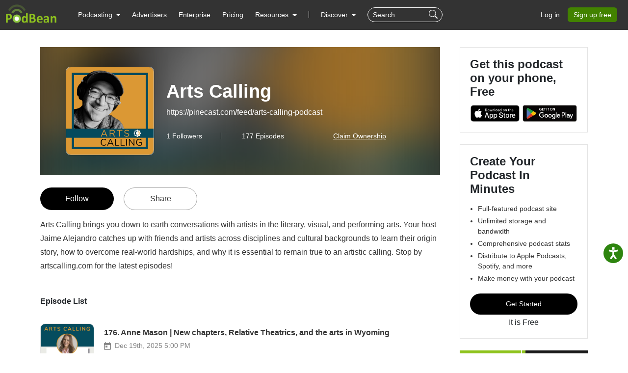

--- FILE ---
content_type: text/html; charset=UTF-8
request_url: https://www.podbean.com/podcast-detail/wmuws-208568/Arts-Calling-Podcast
body_size: 20974
content:
<!DOCTYPE html>
<html lang="en-US">
<head>
    <style>
   #termly-code-snippet-support .t-preference-modal .t-declineAllButton{ background-color: #999999 !important; }
</style>
<script>
window.TERMLY_CUSTOM_BLOCKING_MAP = {"podbean.com":"essential"};
</script>
<script
  type="text/javascript"
  src="https://app.termly.io/resource-blocker/38d8e12b-4247-4845-8985-48092f9de8fe?autoBlock=on"
></script>    <!-- Google Tag Manager -->
<script>(function(w,d,s,l,i){w[l]=w[l]||[];w[l].push({'gtm.start':
new Date().getTime(),event:'gtm.js'});var f=d.getElementsByTagName(s)[0],
j=d.createElement(s),dl=l!='dataLayer'?'&l='+l:'';j.async=true;j.src=
'https://www.googletagmanager.com/gtm.js?id='+i+dl;f.parentNode.insertBefore(j,f);
})(window,document,'script','dataLayer','GTM-PL9NZQ4');</script>
<!-- End Google Tag Manager -->    <!-- X conversion tracking base code -->
<script>
!function(e,t,n,s,u,a){e.twq||(s=e.twq=function(){s.exe?s.exe.apply(s,arguments):s.queue.push(arguments);
},s.version='1.1',s.queue=[],u=t.createElement(n),u.async=!0,u.src='https://static.ads-twitter.com/uwt.js',
a=t.getElementsByTagName(n)[0],a.parentNode.insertBefore(u,a))}(window,document,'script');
twq('config','ob9oc');
</script>
<!-- End X conversion tracking base code -->    <meta charset="UTF-8">
    <script async src="https://www.googletagmanager.com/gtag/js?id=AW-1065088025"></script>
<script>
  window.dataLayer = window.dataLayer || [];
  function gtag(){dataLayer.push(arguments);}
  gtag('js', new Date());

  gtag('config', 'AW-1065088025',{'allow_enhanced_conversions':true});
</script>    <meta http-equiv="X-UA-Compatible" content="IE=edge">
    <meta name="apple-mobile-web-app-capable" content="yes">
    <meta name="viewport" content="width=device-width, initial-scale=1.0, minimum-scale=1.0, maximum-scale=3.0">
        <title>Arts Calling Podcast | Free Listening on Podbean App</title>
    <meta name="apple-itunes-app" content="app-id=973361050">
<meta name="description" content="Arts Calling brings you down to earth conversations with artists in the literary, visual, and performing arts. Your host Jaime Alejandro catches up with friends">
<meta name="twitter:site" content="@podbeancom">
<meta name="twitter:title" content="Arts Calling Podcast | Free Listening on Podbean App">
<meta name="twitter:image" content="https://pbcdn1.podbean.com/imglogo/dir-logo/2131304/2131304_300x300.png">
<meta property="og:title" content="Arts Calling Podcast | Free Listening on Podbean App">
<meta property="og:image" content="https://pbcdn1.podbean.com/imglogo/dir-logo/2131304/2131304_300x300.png">
<meta property="fb:app_id" content="501364403241733">
<meta name="servername" content="s9">
<meta content="en-us" http-equiv="Content-Language">
<meta name="robots" content="all">
<meta name="author" content="PodBean Development">
<meta name="Copyright" content="Podbean">
<meta name="HandheldFriendly" content="true">
<meta name="MobileOptimized" content="320">
<meta name="msapplication-TileColor" content="#222222">
<meta name="apple-mobile-web-app-capable" content="yes">
<meta name="apple-mobile-web-app-status-bar-style" content="black">
<meta name="apple-mobile-web-app-title" content="PodBean">
<meta name="msapplication-TileImage" content="https://d8g345wuhgd7e.cloudfront.net/site/images/apple-touch-icon-144x144-precomposed.png">
<meta name="csrf-param" content="_csrf-wwwsite">
<meta name="csrf-token" content="CQKWkiAZa2lzMeatZkyYHeq6Rk55B1kbCkoZvcPjIIV8S9XYSHo5XThXrNswKOols_4eJQpwIVhYLC-OmrsN7g==">

<link href="https://cdnjs.cloudflare.com/ajax/libs/aos/2.3.4/aos.js" rel="preload" as="script" integrity="sha512-A7AYk1fGKX6S2SsHywmPkrnzTZHrgiVT7GcQkLGDe2ev0aWb8zejytzS8wjo7PGEXKqJOrjQ4oORtnimIRZBtw==" crossorigin="anonymous">
<link href="https://pbcdn1.podbean.com/fs1/site/js/daterangepicker/moment.min.js" rel="preload" as="script">
<link href="https://pbcdn1.podbean.com/fs1/site/js/lazysizes.min.js" rel="preload" as="script">
<link href="https://pbcdn1.podbean.com/fs1/site/js/clipboard/clipboard.min.js" rel="preload" as="script">
<link href="https://pbcdn1.podbean.com/fs1/site/js/layer/layer.js" rel="preload" as="script">
<link href="https://www.podbean.com/podcast-detail/wmuws-208568/Arts-Calling-Podcast" rel="canonical">
<link type="image/png" href="https://pbcdn1.podbean.com/fs1/site/images/favicon.ico" rel="icon">
<link href="https://d8g345wuhgd7e.cloudfront.net/site/images/apple-touch-icon-144x144-precomposed.png" size="144x144" rel="apple-touch-icon-precomposed">
<link href="https://d8g345wuhgd7e.cloudfront.net/site/images/apple-touch-icon-114x114-precomposed.png" size="114x114" rel="apple-touch-icon-precomposed">
<link href="https://d8g345wuhgd7e.cloudfront.net/site/images/apple-touch-icon-72x72-precomposed.png" size="72x72" rel="apple-touch-icon-precomposed">
<link href="https://d8g345wuhgd7e.cloudfront.net/site/images/apple-touch-icon-57x57-precomposed.png" rel="apple-touch-icon-precomposed">
<link href="https://d8g345wuhgd7e.cloudfront.net/site/images/favicon.ico" rel="shortcut icon">
<link href="https://pbcdn1.podbean.com/fs1/site/css/iconfont2/iconfont.woff2?t=1730872170594" rel="preload" as="font" crossorigin="anonymous">
<link href="https://cdnjs.cloudflare.com/ajax/libs/bootstrap-icons/1.7.2/font/fonts/bootstrap-icons.woff2?30af91bf14e37666a085fb8a161ff36d" rel="preload" as="font" crossorigin="anonymous">
<link href="https://fonts.gstatic.com/s/inter/v18/UcC73FwrK3iLTeHuS_nVMrMxCp50SjIa1ZL7W0Q5nw.woff2" rel="preload" as="font" crossorigin="anonymous">
<link href="https://fonts.gstatic.com/s/opensans/v40/memvYaGs126MiZpBA-UvWbX2vVnXBbObj2OVTS-mu0SC55I.woff2" rel="preload" as="font" crossorigin="anonymous">
<link href="https://cdnjs.cloudflare.com/ajax/libs/webfont/1.6.28/webfontloader.js" rel="preload" as="script" integrity="sha512-v/wOVTkoU7mXEJC3hXnw9AA6v32qzpknvuUF6J2Lbkasxaxn2nYcl+HGB7fr/kChGfCqubVr1n2sq1UFu3Gh1w==" crossorigin="anonymous">
<link href="https://cdnjs.cloudflare.com/ajax/libs/jquery/3.6.0/jquery.min.js" rel="preload" as="script" integrity="sha512-894YE6QWD5I59HgZOGReFYm4dnWc1Qt5NtvYSaNcOP+u1T9qYdvdihz0PPSiiqn/+/3e7Jo4EaG7TubfWGUrMQ==" crossorigin="anonymous">
<link href="https://cdnjs.cloudflare.com/ajax/libs/bootstrap/5.1.3/js/bootstrap.bundle.min.js" rel="preload" as="script" integrity="sha512-pax4MlgXjHEPfCwcJLQhigY7+N8rt6bVvWLFyUMuxShv170X53TRzGPmPkZmGBhk+jikR8WBM4yl7A9WMHHqvg==" crossorigin="anonymous">
<link href="https://cdnjs.cloudflare.com/ajax/libs/aos/2.3.4/aos.js" rel="preload" as="script" integrity="sha512-A7AYk1fGKX6S2SsHywmPkrnzTZHrgiVT7GcQkLGDe2ev0aWb8zejytzS8wjo7PGEXKqJOrjQ4oORtnimIRZBtw==" crossorigin="anonymous">
<link href="https://pbcdn1.podbean.com/fs1/site/js/daterangepicker/moment.min.js" rel="preload" as="script">
<link href="https://pbcdn1.podbean.com/fs1/site/js/lazysizes.min.js" rel="preload" as="script">
<link href="https://pbcdn1.podbean.com/fs1/site/js/clipboard/clipboard.min.js" rel="preload" as="script">
<link href="https://pbcdn1.podbean.com/fs1/site/js/layer/layer.js" rel="preload" as="script">
<link href="https://pbcdn1.podbean.com/fs1/site/www-v2/css/style.css?v=95" rel="stylesheet">
<link href="https://pbcdn1.podbean.com/fs1/site/www-v2/css/style-append.css?v=13" rel="stylesheet">
<script src="https://www.googletagmanager.com/gtag/js?id=G-TP93LLY3WQ" async></script>
<script>window.dataLayer = window.dataLayer || [];
function gtag(){dataLayer.push(arguments);}
gtag('js', new Date());

gtag('config', 'G-TP93LLY3WQ');
</script><script type="application/ld+json">{"@context":"https://schema.org/","@type":"PodcastSeries","image":"https://pbcdn1.podbean.com/imglogo/dir-logo/2131304/2131304.png","url":"https://www.podbean.com/podcast-detail/wmuws-208568/Arts-Calling-Podcast","name":"Arts Calling","description":"Arts Calling brings you down to earth conversations with artists in the literary, visual, and performing arts. Your host Jaime Alejandro catches up with friends and artists across disciplines and cultural backgrounds to learn their origin story, how to overcome real-world hardships, and why it is essential to remain true to an artistic calling. Stop by artscalling.com for the latest episodes!","webFeed":"https://pinecast.com/feed/arts-calling-podcast","author":{"@type":"Person","name":"Jaime Alejandro Cruz"}}</script></head>
<body data-bs-theme="light">
<!-- Google Tag Manager (noscript) -->
<noscript><iframe src="https://www.googletagmanager.com/ns.html?id=GTM-PL9NZQ4"
height="0" width="0" style="display:none;visibility:hidden"></iframe></noscript>
<!-- End Google Tag Manager (noscript) --><div class="wrap">
    
<nav class="navbar fixed-top navbar-expand-lg navbar-light new-header  ">
  <div class="container-fluid" id="header-menu-load">
    <a class="navbar-brand" href="https://www.podbean.com">
      <img src="//pbcdn1.podbean.com/fs1/site/images/logo-img2.png" width="306" height="114" alt="podbean">    </a>
          <button  class="navbar-toggler border-0 mobile-dashboard" type="button" data-bs-toggle="collapse" data-bs-target="#navbarSupportedContent" aria-controls="navbarSupportedContent" aria-expanded="false" aria-label="Toggle navigation">
     <i class="bi bi-list fs-2 text-white"></i>
    </button>
      
      <button id="mobile-search-icon" class="navbar-toggler mobile-search-icon border-0 text-white" type="button" title="Search">
       <i class="bi bi-search fs-18"></i>
      </button>
      <!-- mobile search -->
        <form id="mobile-search-form" class="d-flex d-block d-lg-none bg-dark w-100 position-absolute px-3 close-search-form" action="https://www.podbean.com/site/search/index" method="get">        <div class="search-box d-flex">
          <input name="v" type="text" class="form-control me-2 bg-transparent text-white" placeholder="Search" title="Keywords">
          <button type="submit" class="btn btn-link text-white"><i class="bi bi-search fs-18"></i></button>
          <button title="Search" class="btn btn-link text-white cancel" @click="toggleHeaderMobileSearch" type="button">
            <i class="pbicon pbFont-searchclose fs-16"></i>
          </button>
        </div>
       </form>
    <div class="collapse navbar-collapse" id="navbarSupportedContent">
    <ul class="navbar-nav me-auto mb-4 mb-lg-0">
        <li class="nav-item dropdown">
      <a class="nav-link  active dropdown-toggle" href="#" id="navbarDropdown1" role="button" data-bs-toggle="dropdown" aria-expanded="false">
       <span>Podcasting</span>
        <i class="bi bi-chevron-down d-block d-lg-none"></i>
      </a>
      <ul class="dropdown-menu" aria-labelledby="navbarDropdown1">
        <div class="all-down-menu">
            <div class="dropdown-submenu">
                <li class="list-items pe-md-4 pe-lg-5">
                    <span class="dropdown-sub-title d-block fs-18 fw-600 mb-md-1 mb-lg-3">Podcast Features</span>
                    <ul class="list-unstyled">
                        <li>
                            <a class="dropdown-item bg-transparent " href="https://www.podbean.com/podcast-hosting-features">
                                <span>Podcast Hosting</span>
                                <p>Start your podcast with all the features you need.</p>
                            </a>
                        </li>
                        <li>
                            <a class="dropdown-item bg-transparent " href="https://www.podbean.com/podcast-ai">
                                <span>Podbean AI</span>
                                <p>AI-Enhanced Audio Quality and Content Generation.</p>
                            </a>
                        </li>


                        <li>
                            <a class="dropdown-item bg-transparent " href="https://www.podbean.com/blog-to-podcast">
                                <span>Blog to Podcast</span>
                                <p>Repurpose your blog into an engaging podcast.</p>
                            </a>
                        </li>
                        <li>
                            <a class="dropdown-item bg-transparent " href="https://www.podbean.com/youtube-to-podcast">
                               <span> Video to Podcast</span>
                                <p>Convert YouTube playlists to podcasts, videos to audios.</p>
                            </a>
                        </li>
                    </ul>
                </li>

                <li class="list-items pe-md-4 pe-lg-5">
                    <span class="dropdown-sub-title d-block fs-18 fw-600 mb-md-1 mb-lg-3">Monetization</span>
                    <ul class="list-unstyled">
                        <li>
                            <a class="dropdown-item bg-transparent " href="https://sponsorship.podbean.com/podcasters">
                                <span>Ads Marketplace</span>
                                <p>Join Ads Marketplace to earn through podcast sponsorships.</p>
                            </a>
                        </li>
                        <li>
                            <a class="dropdown-item bg-transparent"  href="https://podads.podbean.com">
                                <span>PodAds</span>
                                <p>Manage your ads with dynamic ad insertion capability.</p>
                            </a>
                        </li>
                        <li>
                            <a class="dropdown-item bg-transparent " href="https://www.podbean.com/apple-podcasts-subscriptions">
                                <span>Apple Podcasts Subscriptions Integration</span>
                                <p>Monetize with Apple Podcasts Subscriptions via Podbean.</p>
                            </a>
                        </li>
                        <li>
                            <a class="dropdown-item bg-transparent " href="https://www.podbean.com/livestream">
                               <span> Live Streaming</span>
                                <p>Earn rewards and recurring income from Fan Club membership.</p>
                            </a>
                        </li>
                    </ul>
                </li>

                <li class="list-items">
                    <span class="dropdown-sub-title d-block fs-18 fw-600 mb-md-1 mb-lg-3">Podbean App</span>
                    <ul class="list-unstyled">
                        <li>
                            <a class="dropdown-item bg-transparent " href="https://www.podbean.com/audio-recorder">
                                <span>Podcast Studio</span>
                                <p>Easy-to-use audio recorder app.</p>
                            </a>
                        </li>
                        <li>
                            <a class="dropdown-item bg-transparent " href="https://www.podbean.com/podcast-app-iphone-android-mobile">
                                <span>Podcast App</span>
                                <p>The best podcast player & podcast app.</p>
                            </a>
                        </li>
                    </ul>
                </li>
            </div>
        </div>
      </ul>
    </li>

    <li class="nav-item">
      <a class="nav-link" href="https://sponsorship.podbean.com">Advertisers</a>
    </li>
    <li class="nav-item">
      <a class="nav-link" href="https://www.podbean.com/enterprise/enterprise-podcast-solution">Enterprise</a>
    </li>
    <li class="nav-item">
      <a class="nav-link" href="https://www.podbean.com/podcast-hosting-pricing">Pricing</a>
    </li>
    <li class="nav-item dropdown resources-dropdown">
            <a class="nav-link dropdown-toggle" href="#" id="navbarDropdown2" role="button" data-bs-toggle="dropdown" aria-expanded="false">
                <span>Resources</span>
                <i class="bi bi-chevron-down d-block d-lg-none"></i>
            </a>
            <ul class="dropdown-menu" aria-labelledby="navbarDropdown2">
                <div class="all-down-menu">
                    <div class="dropdown-submenu">
                        <li class="list-items pe-md-4 pe-lg-5">
                            <span class="dropdown-sub-title d-block fs-18 fw-600 mb-md-1 mb-lg-3">Help and Support</span>
                            <ul class="list-unstyled">
                                <li>
                                    <a class="dropdown-item bg-transparent" target="_blank" href="https://help.podbean.com/support/home" rel="noopener noreferrer">
                                        <span>Help Center</span>
                                        <p>Get the answers and support you need.</p>
                                    </a>
                                </li>
                                <li>
                                    <a class="dropdown-item bg-transparent "  href="https://www.podbean.com/podcast-academy">
                                        <span>Podbean Academy</span>
                                        <p>Resources and guides to launch, grow, and monetize podcast.</p>
                                    </a>
                                </li>
                                <li>
                                    <a class="dropdown-item bg-transparent" href="https://blog.podbean.com/">
                                        <span>Podbean Blog</span>
                                        <p>Stay updated with the latest podcasting tips and trends.</p>
                                    </a>
                                </li>
                                <li>
                                    <a class="dropdown-item bg-transparent " href="https://www.podbean.com/new-features">
                                       <span> What’s New</span>
                                        <p>Check out our newest and recently released features!</p>
                                    </a>
                                </li>
                                <li>
                                    <a class="dropdown-item bg-transparent" href="https://podcast.podbean.com/">
                                        <span>Podcasting Smarter</span>
                                        <p>Podcast interviews, best practices, and helpful tips.</p>
                                    </a>
                                </li>
                            </ul>
                        </li>
                        <!-- popular-topics -->
                        <li class="list-items popular-topics-items">
                            <span class="dropdown-sub-title d-block fs-18 fw-600 mb-md-1 mb-lg-3">Popular Topics</span>
                            <ul class="list-unstyled">
                                <li>
                                    <a class="dropdown-item bg-transparent " target="_blank" rel="noopener noreferrer" href="https://www.podbean.com/how-to-start-a-podcast">
                                        <span>How to Start a Podcast</span>
                                        <p>The step-by-step guide to start your own podcast.</p>
                                    </a>
                                </li>
                                <li>
                                    <a class="dropdown-item bg-transparent " target="_blank" rel="noopener noreferrer" href="https://www.podbean.com/how-to-start-a-live-podcast">
                                        <span>How to Start a Live Podcast</span>
                                        <p>Create the best live podcast and engage your audience.</p>
                                    </a>
                                </li>
                                <li>
                                    <a class="dropdown-item bg-transparent " target="_blank" rel="noopener noreferrer" href="https://www.podbean.com/how-to-monetize-a-podcast">
                                        <span>How to Monetize a Podcast</span>
                                        <p>Tips on making the decision to monetize your podcast.</p>
                                    </a>
                                </li>
                                <li>
                                    <a class="dropdown-item bg-transparent " target="_blank" rel="noopener noreferrer" href="https://www.podbean.com/how-to-promote-your-podcast">
                                        <span>How to Promote Your Podcast</span>
                                        <p>The best ways to get more eyes and ears on your podcast.
                                        </p>
                                    </a>
                                </li>
                                <li>
                                    <a class="dropdown-item bg-transparent " target="_blank" rel="noopener noreferrer" href="https://www.podbean.com/guide-to-podcast-advertising">
                                        <span>Podcast Advertising 101</span>
                                        <p>Everything you need to know about podcast advertising.</p>
                                    </a>
                                </li>
                                <li>
                                    <a class="dropdown-item bg-transparent " target="_blank" rel="noopener noreferrer" href="https://www.podbean.com/mobile-podcast-recording-guide">
                                        <span>Mobile Podcast Recording Guide</span>
                                        <p>The ultimate guide to recording a podcast on your phone.</p>
                                    </a>
                                </li>
                                <li>
                                    <a class="dropdown-item bg-transparent " target="_blank" rel="noopener noreferrer" href="https://www.podbean.com/how-to-record-your-podcast">
                                        <span>How to Use Group Recording</span>
                                        <p>Steps to set up and use group recording in the Podbean app.</p>
                                    </a>
                                </li>
                            </ul>
                        </li>

                    </div>
                </div>

            </ul>
        </li>
                          <li><span class="line"></span></li>
        <li id="discover" class="nav-item dropdown d-none d-lg-block">
      <a class="nav-link dropdown-toggle discover" href="https://www.podbean.com/all" id="navbarDropdown3" role="button" data-bs-toggle="dropdown" aria-expanded="false">
        Discover
      </a>
      <a class="nav-link discover mobile d-none" href="https://www.podbean.com/all">
        Discover
      </a>
      <ul class="dropdown-menu cc-login-left-menu" aria-labelledby="navbarDropdown3">
        <div class="all-down-menu">
           <div class="dropdown-submenu">
               <ul class="all-submenu d-flex">
                              <li class="list-item">
                    <ul class="list-item-detail">
                                                        <li class="item-menu"> <a class="title text-decoration-none" href="https://www.podbean.com/all">All</a></li>
                                                            <li class="item-menu"> <a class="title text-decoration-none" href="https://www.podbean.com/arts-podcasts">Arts</a></li>
                                                            <li class="item-menu"> <a class="title text-decoration-none" href="https://www.podbean.com/business-podcasts">Business</a></li>
                                                            <li class="item-menu"> <a class="title text-decoration-none" href="https://www.podbean.com/comedy-podcasts">Comedy</a></li>
                                                            <li class="item-menu"> <a class="title text-decoration-none" href="https://www.podbean.com/education-podcasts">Education</a></li>
                                                </ul>
                  </li>
                                  <li class="list-item">
                    <ul class="list-item-detail">
                                                        <li class="item-menu"> <a class="title text-decoration-none" href="https://www.podbean.com/fiction-podcasts">Fiction</a></li>
                                                            <li class="item-menu"> <a class="title text-decoration-none" href="https://www.podbean.com/government-podcasts">Government</a></li>
                                                            <li class="item-menu"> <a class="title text-decoration-none" href="https://www.podbean.com/health-and-fitness-podcasts">Health & Fitness</a></li>
                                                            <li class="item-menu"> <a class="title text-decoration-none" href="https://www.podbean.com/history-podcasts">History</a></li>
                                                            <li class="item-menu"> <a class="title text-decoration-none" href="https://www.podbean.com/kids-and-family-podcasts">Kids & Family</a></li>
                                                </ul>
                  </li>
                                  <li class="list-item">
                    <ul class="list-item-detail">
                                                        <li class="item-menu"> <a class="title text-decoration-none" href="https://www.podbean.com/leisure-podcasts">Leisure</a></li>
                                                            <li class="item-menu"> <a class="title text-decoration-none" href="https://www.podbean.com/music-podcasts">Music</a></li>
                                                            <li class="item-menu"> <a class="title text-decoration-none" href="https://www.podbean.com/news-podcasts">News</a></li>
                                                            <li class="item-menu"> <a class="title text-decoration-none" href="https://www.podbean.com/religion-and-spirituality-podcasts">Religion & Spirituality</a></li>
                                                            <li class="item-menu"> <a class="title text-decoration-none" href="https://www.podbean.com/science-podcasts">Science</a></li>
                                                </ul>
                  </li>
                                  <li class="list-item">
                    <ul class="list-item-detail">
                                                        <li class="item-menu"> <a class="title text-decoration-none" href="https://www.podbean.com/society-and-culture-podcasts">Society & Culture</a></li>
                                                            <li class="item-menu"> <a class="title text-decoration-none" href="https://www.podbean.com/sports-podcasts">Sports</a></li>
                                                            <li class="item-menu"> <a class="title text-decoration-none" href="https://www.podbean.com/technology-podcasts">Technology</a></li>
                                                            <li class="item-menu"> <a class="title text-decoration-none" href="https://www.podbean.com/true-crime-podcasts">True Crime</a></li>
                                                            <li class="item-menu"> <a class="title text-decoration-none" href="https://www.podbean.com/tv-and-film-podcasts">TV & Film</a></li>
                                                </ul>
                  </li>
                                  <li class="list-item">
                    <ul class="list-item-detail">
                                                        <li class="item-menu"> <a class="title text-decoration-none" href="https://www.podbean.com/live-list">Live <ul class="aubox live-animation">
                            <li class="au1 auItem"></li>
                            <li class="au4 auItem"></li>
                            <li class="au5 auItem"></li>
                      </ul></a></li>
                                                </ul>
                  </li>
                        </ul>
        </div>
        </div>
      </ul>
    </li>
      
   <form id="search-form" class="d-flex d-none d-lg-block" action="https://www.podbean.com/site/search/index" method="get"><div class="search-box d-flex">
  <input name="v" type="text" class="form-control me-2 bg-transparent text-white" placeholder="Search" title="Keywords">
  <button title="Search" type="submit" class="btn btn-link text-white"><i class="bi bi-search fs-18"></i></button>
</div>
</form>  </ul>
      <ul class="nav login nav-pills">
    <li class="nav-item">
      <a class="nav-link login-link" href="https://www.podbean.com/login">Log in</a>
    </li>
    <li class="nav-item">
      <a class="nav-link active btn-green" aria-current="page" href="https://www.podbean.com/site/user/register">Sign up free</a>
    </li>
<!--    <li class="nav-item"><a class="nav-link active btn-red" href="https://www.podbean.com/careers"><i class="icon pbicon pbFont-laba"></i>Hiring</a></li>-->
  </ul>
    </div>
      </div>
</nav>


    <div class="page">
        <script type="text/javascript">
  document.addEventListener('error', function(e){
    if(e.target.nodeName == 'IMG'){e.target.src = '/images/placeholder.png';}
  }, true);
</script>
<div class="podcast-detail-apge py-5 mt-5">
    <div class="container">
        <div class="row">
            <div class="col-12 col-xl-9">
                <div class="podcast-detail-content pe-xl-3">
                    <div class="podcast-detail-info position-relative overflow-hidden">
                        <div class="user-img">
                            <div class="podcast-logo-bg">
                                <img class="media-object w-100"
                                        src="https://pbcdn1.podbean.com/imglogo/dir-logo/2131304/2131304_300x300.png"
                                        alt="Arts Calling" />
                            </div>
                            <div class="bg-mask position-absolute top-0"></div>
                        </div>
                        <div class="container position-absolute podcast-info-content">
                            <div class="list d-md-flex align-items-center">
                                <img class="podcast-logo user-logo flex-shrink-0 br-10"
                                        src="https://pbcdn1.podbean.com/imglogo/dir-logo/2131304/2131304_300x300.png"
                                        alt="Arts Calling" />
                                <div class="podcast-detail text-center text-md-start">
                                    <h1 title="Arts Calling" class="user-name fw-bolder mt-0 text-two-line">
                                        Arts Calling                                    </h1>
                                                                        <span class="podcast-feed"><a href="https://pinecast.com/feed/arts-calling-podcast" rel="noreferrer noopener" target="_blank">https://pinecast.com/feed/arts-calling-podcast</a></span>
                                                                        <div class="follower-following-count mt-3 mt-md-4">
                          <span class="follower text-white d-inline-block lh-1 fs-14">
                            <span id="user-follower-count" data-count="1">
                              1                            </span>
                            Followers
                          </span>
                          <span class="following text-white d-inline-block lh-1 fs-14 me-3  me-md-4 me-xl-5">
                              177                            Episodes
                          </span>
                                                        <a class="following text-decoration-underline text-white d-inline-block lh-1 fs-14 ms-0 ms-md-4 ms-xl-5"
                                 href="https://www.podbean.com/site/claimOwner/index/pid/382d5TMoSJx">
                                  Claim Ownership
                              </a>
                          
                                    </div>
                                </div>
                            </div>
                        </div>
                    </div>
                                        <div class="btn-group pt-4">
                        <a class="btn btn-black text-white fw-500 br-50 me-3 follow-podcast-btn follower" style="" data-id="2131304" data-type="dir" href="https://www.podbean.com/login?return=https%253A%252F%252Fwww.podbean.com%252Fpodcast-detail%252Fwmuws-208568%252FArts-Calling-Podcast&rts=308ba684b57d2cac9769bed04b5732c932a3050c" id="follow">
                            Follow                        </a>
                        <a class="btn btn-share fw-500 br-50 ms-1" href="javascript:;" data-bs-toggle="modal" data-bs-target="#shareModal">
                            Share
                        </a>
                    </div>
                                                            <div class="podcast-description text-333 lh-18 pt-3" data-content="Arts Calling brings you down to earth conversations with artists in the literary, visual, and performing arts. Your host Jaime Alejandro catches up with friends and artists across disciplines and cultural backgrounds to learn their origin story, how to overcome real-world hardships, and why it is essential to remain true to an artistic calling. Stop by artscalling.com for the latest episodes!" id="podcast-description">
                                            <div class="des" id="short_desc" style="display: inline;">
                        Arts Calling brings you down to earth conversations with artists in the literary, visual, and performing arts. Your host Jaime Alejandro catches up with friends and artists across disciplines and cultural backgrounds to learn their origin story, how to overcome real-world hardships, and why it is essential to remain true to an artistic calling. Stop by artscalling.com for the latest episodes!                    </div>
                                    </div>
                <div class="podcast-detail-episode-list pt-5">
                    <h2 class="fs-16 fw-bold mb-3">Episode List</h2>
                    <div class="episode-list-content" data-page="1" data-page-size="5" data-total="177" id="episode-list-content">
                      <a
    class="list-item d-flex position-relative"
    href="https://www.podbean.com/ew/dir-uzk9i-29a9fc2f"
    target="_blank"
    rel="noopener noreferrer">
    <img
        class="logo br-10 object-fit-cover"
        src="https://storage.pinecast.net/podcasts/20b1f215-7c33-4477-a6ec-91604c40383e/artwork/10825f9e-0faf-4886-9654-4047892b7dbd/Arts_Calling_176_Anne_Mason.jpg"
        alt="176. Anne Mason | New chapters, Relative Theatrics, and the arts in Wyoming" />
    <div class="episode-list-detail">
        <p class="title fw-600 mb-0 text-truncate" title="176. Anne Mason | New chapters, Relative Theatrics, and the arts in Wyoming">
            176. Anne Mason | New chapters, Relative Theatrics, and the arts in Wyoming        </p>
        <div class="d-flex align-items-center pt-1">
            <svg
                class="me-2"
                fill="currentColor"
                xmlns="http://www.w3.org/2000/svg"
                width="14"
                height="16"
                viewBox="0 0 13.5 15">
                <path
                    id="date"
                    d="M140,44.167h-.75v-1.5h-1.5v1.5h-6v-1.5h-1.5v1.5h-.75a1.493,1.493,0,0,0-1.493,1.5L128,56.167a1.5,1.5,0,0,0,1.5,1.5H140a1.5,1.5,0,0,0,1.5-1.5v-10.5A1.5,1.5,0,0,0,140,44.167Zm0,12H129.5v-8.25H140Zm-9-6.75h3.75v3.75H131Z"
                    transform="translate(-128 -42.667)"
                    fill="#838383"></path>
            </svg>
            <span class="fs-14 text-gray">
                Dec 19th, 2025 5:00 PM            </span>
        </div>
        <p class="fs-14 text-two-line pt-1 mb-1">
            Read Anne&#039;s essay at Howlround: https://howlround.com/senses-are-present-boycotts-endurance-art-series and her latest at Coalitionist: https://coalitionist.substack.com/p/anne-mason-the-catasterism!
--
Hi there,
Today I am delighted to be arts calling writer and theater artist Anne Mason! (www.acmcreativeconsulting.com)
About our guest:
To be more precise, Anne is a life writer, theatre artist, and creative consultant who is passionate about transforming skills and lessons from within the theatre sphere into tools for all facets of community, industry, and humanity. She was diagnosed with multiple sclerosis in 2014 and strives to turn her experience into lessons of hope and resiliency. When Anne isn’t at the theatre, she can be found reading, enjoying the outdoors, communing at coffee shops, or solving (and creating!) crossword puzzles. Anne lives in Laramie with her cat, Orange Julius Caesar. Connect with Anne: @annecatharine89 – acmcreativeconsulting.com
Thanks for this amazing conversation, Anne! All the best!
--
Arts Calling is produced by Jaime Alejandro.
HOW TO SUPPORT ARTS CALLING: PLEASE CONSIDER LEAVING A REVIEW, OR SHARING THIS EPISODE WITH A FRIEND! YOUR SUPPORT TRULY MAKES A DIFFERENCE. THANKS FOR LISTENING!
Much love,
j
artscalling.com        </p>
    </div>
</a>
<a
    class="list-item d-flex position-relative"
    href="https://www.podbean.com/ew/dir-6j2mk-29a1597f"
    target="_blank"
    rel="noopener noreferrer">
    <img
        class="logo br-10 object-fit-cover"
        src="https://storage.pinecast.net/podcasts/20b1f215-7c33-4477-a6ec-91604c40383e/artwork/aba81373-52fc-42b1-95b4-b438816c5b10/Arts_Calling_Podcast_175_Now_Defunkt.jpeg.jpg"
        alt="175. Scott Macklin | Now Defunkt,  Jamcation!, and a creative collective sets the table" />
    <div class="episode-list-detail">
        <p class="title fw-600 mb-0 text-truncate" title="175. Scott Macklin | Now Defunkt,  Jamcation!, and a creative collective sets the table">
            175. Scott Macklin | Now Defunkt,  Jamcation!, and a creative collective sets the table        </p>
        <div class="d-flex align-items-center pt-1">
            <svg
                class="me-2"
                fill="currentColor"
                xmlns="http://www.w3.org/2000/svg"
                width="14"
                height="16"
                viewBox="0 0 13.5 15">
                <path
                    id="date"
                    d="M140,44.167h-.75v-1.5h-1.5v1.5h-6v-1.5h-1.5v1.5h-.75a1.493,1.493,0,0,0-1.493,1.5L128,56.167a1.5,1.5,0,0,0,1.5,1.5H140a1.5,1.5,0,0,0,1.5-1.5v-10.5A1.5,1.5,0,0,0,140,44.167Zm0,12H129.5v-8.25H140Zm-9-6.75h3.75v3.75H131Z"
                    transform="translate(-128 -42.667)"
                    fill="#838383"></path>
            </svg>
            <span class="fs-14 text-gray">
                Dec 18th, 2025 1:30 PM            </span>
        </div>
        <p class="fs-14 text-two-line pt-1 mb-1">
            Hi there,
Today I am delighted to be arts calling Scott Macklin, of the musical collective Now Defunkt! (www.nowdefunkt.com)
About our guest:
Scott Macklin is a highly accomplished and innovative leader in higher education with extensive experience developing and implementing transformative programs and strategies. His work focuses on developing narrative-based learning systems and comprehensive strategies to improve education and the ways we can reach and engage our students and constituents. He is dedicated to addressing racial and identity inequity in his research and is deeply committed to creating systems that benefit everyone. Central to his work is the notion of storytelling where stories are forged in the process of deep hanging out; where a story is made in collaboration with a community of practice, where one engages in the act of making the story &quot;with&quot; people from a particular community not just &quot;about&quot; them.  You can see his work in action at:  www.scottmacklin.com
JAMCATION! A new album, now available to stream! nowdefunkt.bandcamp.com
JAMCATION! VINYL NOW AVAILABLE FROM WASHINGTONES RECORDS! https://washingtonesrecords.myshopify.com/products/jamcation-12-eco-friendly-lp-presale
About Now Defunkt:
Built on bold love, groovy grooves and a fierce sense of interdependence, Now Defunkt emerged out of lock-down as a creative collective of family and friends producing primordial sound-box of the soul shifts with a twist of lemon. Now Defunkt’s vibe is like a grooving vinyl record spinning round in a raucous room and sometimes it skips like it’s trying to tell you something. It’s got the crackle of time, the echoes of stories left unsaid, and a rhythm that dances like it’s fighting the dark. It’s messy, it’s groovy, and moves like it means it. It’s a music that travels, shifting from one place to the next, without ever truly settling, but always feeling at home wherever it is. Now Defunkt is more than just a band; it&#039;s a vibrant collection of individuals—family, friends, and a diverse group of unique personalities—who&#039;ve found a way to create music together. Bringing together members from different generations, perspectives, and locations.  Our collaboration is a testament to the power of diverse voices and experiences. The older members contribute their seasoned wisdom and the younger members inject a potent burst of energy, resulting in a dynamic and surprisingly effective musical synergy. Now Defunkt&#039;s music is a vibrant tapestry woven from diverse voices and perspectives. The music speaks with a gentle, heartfelt sincerity, celebrating the richness and complexity of the human experience. It&#039;s a journey, a shared exploration of creative flow and collaborative energy, where differences are celebrated, and harmonies emerge from seemingly disparate strands.
Thanks for this amazing conversation, Scott! All the best!
--
Arts Calling is produced by Jaime Alejandro.
HOW TO SUPPORT ARTS CALLING: PLEASE CONSIDER LEAVING A REVIEW, OR SHARING THIS EPISODE WITH A FRIEND! YOUR SUPPORT TRULY MAKES A DIFFERENCE. THANKS FOR LISTENING!
Much love,
j
artscalling.com        </p>
    </div>
</a>
<a
    class="list-item d-flex position-relative"
    href="https://www.podbean.com/ew/dir-um4q9-29991b70"
    target="_blank"
    rel="noopener noreferrer">
    <img
        class="logo br-10 object-fit-cover"
        src="https://storage.pinecast.net/podcasts/20b1f215-7c33-4477-a6ec-91604c40383e/artwork/89e1499e-f810-4611-aaf1-e10a9d0eb754/Arts_Calling_Podcast_174_AM_Sosa.jpg"
        alt="174. A.M. Sosa | And I&#039;ll Take Out Your Eyes: A new novel" />
    <div class="episode-list-detail">
        <p class="title fw-600 mb-0 text-truncate" title="174. A.M. Sosa | And I&#039;ll Take Out Your Eyes: A new novel">
            174. A.M. Sosa | And I&#039;ll Take Out Your Eyes: A new novel        </p>
        <div class="d-flex align-items-center pt-1">
            <svg
                class="me-2"
                fill="currentColor"
                xmlns="http://www.w3.org/2000/svg"
                width="14"
                height="16"
                viewBox="0 0 13.5 15">
                <path
                    id="date"
                    d="M140,44.167h-.75v-1.5h-1.5v1.5h-6v-1.5h-1.5v1.5h-.75a1.493,1.493,0,0,0-1.493,1.5L128,56.167a1.5,1.5,0,0,0,1.5,1.5H140a1.5,1.5,0,0,0,1.5-1.5v-10.5A1.5,1.5,0,0,0,140,44.167Zm0,12H129.5v-8.25H140Zm-9-6.75h3.75v3.75H131Z"
                    transform="translate(-128 -42.667)"
                    fill="#838383"></path>
            </svg>
            <span class="fs-14 text-gray">
                Dec 17th, 2025 1:30 PM            </span>
        </div>
        <p class="fs-14 text-two-line pt-1 mb-1">
            Hi there,
Today I am delighted to be arts calling author A.M. Sosa! (amsosa.net)
About our guest:
A. M. Sosa (they/them) is a queer Mexican-American writer from Stockton, CA, and a graduate of UC Irvine&#039;s MFA Programs in Writing where they were awarded the 2022 Henfield Prize. They have received support from Tin House, Community of Writers, and the Carolyn Moore Writing Residency. Their debut novel, And I&#039;ll Take Out Your Eyes, is being published by Algonquin, and their fiction has been published in Zyzzyva and the Santa Monica Review. Instagram: @unapinchebruja
About AND I&#039;LL TAKE OUT YOUR EYES, now available from Algonquin Books!
BUY NOW AT: BOOKSHOP | TERTULIA | BARNES &amp; NOBLE | AMAZON
Cría cuervos y te sacaran los ojos: Raise crows and they will take out your eyes. A boy wakes up with a knife in his hand. It&#039;s the early &#039;90s in Stockton, CA, when Christian is caught sleepwalking in the kitchen by his family--the beginning of a curse unleashed by an aunt. To save Christian and the family from the curse, the family seeks out a curandero who promises salvation, but at a price Christian wishes he didn&#039;t have to pay. As Christian grows up the curse follows him. His father emotionally and physically torments him, his mother&#039;s health spirals, his relationship with his brother deteriorates; nothing goes his way. Christian finds solace in a group of friends, bonded together by the sufferings that plague their community. As the childhood chaos of ripping and running in order to survive breaks way to an adolescence beyond his local neighborhood and a lifeline in the form of writing, Christian must decide: be consumed and enact the same violence that has plagued him, or break the cycle, once and for all. And I&#039;ll Take Out Your Eyes is a kaleidoscopic exploration of the power of memory and the curses we inherit from our family, and how to overcome them. Told in a voice that is clear and unflinching, this is ultimately a story of redemption.
PRAISE FOR AND I&#039;LL TAKE OUT YOUR EYES:
&gt; And I&#039;ll Take Out Your Eyes is a kaleidoscopic wonder of a debut. Never boring, A.M. Sosa seems somehow capable of pulling off any form or point of view. Any sentence might be as explosive, as tender, as breathless, as surprising as life. And there is so much life in this book. If nothing else, it is rare to find a novel as alive as this one. Sosa has arrived with a cannon shot.— Matthew Salesses, author of Craft in the Real World and The Sense of Wonder
Thanks for this amazing conversation, A.M.! All the best!
--
Arts Calling is produced by Jaime Alejandro.
HOW TO SUPPORT ARTS CALLING: PLEASE CONSIDER LEAVING A REVIEW, OR SHARING THIS EPISODE WITH A FRIEND! YOUR SUPPORT TRULY MAKES A DIFFERENCE. THANKS FOR LISTENING!
Much love,
j
artscalling.com        </p>
    </div>
</a>
<a
    class="list-item d-flex position-relative"
    href="https://www.podbean.com/ew/dir-tn37i-29408b2a"
    target="_blank"
    rel="noopener noreferrer">
    <img
        class="logo br-10 object-fit-cover"
        src="https://storage.pinecast.net/podcasts/20b1f215-7c33-4477-a6ec-91604c40383e/artwork/01c1e036-ee42-4364-9cdf-3c0ae5ddd3cc/Arts_Calling_172_Kurt_Luchs.png.jpg"
        alt="173. Kurt Luchs | Tributaries: Essays, verses, and humor" />
    <div class="episode-list-detail">
        <p class="title fw-600 mb-0 text-truncate" title="173. Kurt Luchs | Tributaries: Essays, verses, and humor">
            173. Kurt Luchs | Tributaries: Essays, verses, and humor        </p>
        <div class="d-flex align-items-center pt-1">
            <svg
                class="me-2"
                fill="currentColor"
                xmlns="http://www.w3.org/2000/svg"
                width="14"
                height="16"
                viewBox="0 0 13.5 15">
                <path
                    id="date"
                    d="M140,44.167h-.75v-1.5h-1.5v1.5h-6v-1.5h-1.5v1.5h-.75a1.493,1.493,0,0,0-1.493,1.5L128,56.167a1.5,1.5,0,0,0,1.5,1.5H140a1.5,1.5,0,0,0,1.5-1.5v-10.5A1.5,1.5,0,0,0,140,44.167Zm0,12H129.5v-8.25H140Zm-9-6.75h3.75v3.75H131Z"
                    transform="translate(-128 -42.667)"
                    fill="#838383"></path>
            </svg>
            <span class="fs-14 text-gray">
                Dec 4th, 2025 4:00 PM            </span>
        </div>
        <p class="fs-14 text-two-line pt-1 mb-1">
            Hi there,
Today I am delighted to be arts calling humorist, poet, and essayist Kurt Luchs! (kurtluchs.com)
About our guest:
Kurt Luchs was born in Cheektowaga, New York, grew up in Wheaton, Illinois, and has lived and worked all over the United States, mostly in publishing and media. Currently he’s based in Kalamazoo, Michigan. His first poetry publication came at age sixteen in the long-gone journal Epos, right next to a poem by Bukowski. He has also written comedy for television (Politically Incorrect with Bill Maher and the Late Late Show with Craig Kilborn) and radio (American Comedy Network), as well as contributing humor to the New Yorker, the Onion and McSweeney’s Internet Tendency, among others. He is author of the poetry collections Death Row Row Row Your Boat (Sagging Meniscus, 2024), Falling in the Direction of Up (SM, 2021), and the humor collection It’s Funny Until Someone Loses an Eye (Then It’s Really Funny) (SM, 2017). His poetry chapbooks include One of These Things Is Not Like the Other (Finishing Line Press 2019), and The Sound of One Hand Slapping (SurVision Press 2022). He won a 2022 Pushcart Prize, a 2021 James Tate Poetry Prize, the 2021 Eyelands Book Award for Short Stories, and the 2019 Atlanta Review International Poetry Contest. He is a Contributing Editor of Exacting Clam.
About TRIBUTARIES, now available from Sagging Meniscus Press!
https://www.saggingmeniscus.com/catalog/tributaries
In Tributaries, Kurt Luchs chooses twenty poems that hold vital meaning for him as a reader and writer—many, but not all, recognized as classics—and pays twofold tribute to them. First, he explores each poem with a deep-diving personal essay on how the poet works their magic upon us. Then he gives a tribute poem of his own, in response to, or inspired by, the poem under discussion. The result is a uniquely well-rounded, multidimensional way of honoring great poems, unlocking more of their treasures for both first-time and long-time lovers of poetry. Poets featured are Wallace Stevens, Robinson Jeffers, David Ignatow, Philip Larkin, D. H. Lawrence, Etheridge Knight, Wislawa Szymborska, Lucille Clifton, Gabriela Mistral, H. D., Jorge Luis Borges, Federico Garcia Lorca, Mary Oliver, Lewis Carroll, Kenneth Koch, Homer, Louise Glück, Robert Bly, Charles Simic and James Tate.
Thanks for this amazing conversation, Kurt! All the best!
--
Arts Calling is produced by Jaime Alejandro.
HOW TO SUPPORT ARTS CALLING: PLEASE CONSIDER LEAVING A REVIEW, OR SHARING THIS EPISODE WITH A FRIEND! YOUR SUPPORT TRULY MAKES A DIFFERENCE. THANKS FOR LISTENING!
Much love,
j
artscalling.com        </p>
    </div>
</a>
<a
    class="list-item d-flex position-relative"
    href="https://www.podbean.com/ew/dir-ue68a-27b085fb"
    target="_blank"
    rel="noopener noreferrer">
    <img
        class="logo br-10 object-fit-cover"
        src="https://storage.pinecast.net/podcasts/20b1f215-7c33-4477-a6ec-91604c40383e/artwork/302634ed-878b-49e8-a2b6-98a0b0cf0e93/Arts_Calling_Podcast_172_Monica_Macansantos.png.jpg"
        alt="172. Monica Macansantos | Returning to My Father&#039;s Kitchen: a collection of essays" />
    <div class="episode-list-detail">
        <p class="title fw-600 mb-0 text-truncate" title="172. Monica Macansantos | Returning to My Father&#039;s Kitchen: a collection of essays">
            172. Monica Macansantos | Returning to My Father&#039;s Kitchen: a collection of essays        </p>
        <div class="d-flex align-items-center pt-1">
            <svg
                class="me-2"
                fill="currentColor"
                xmlns="http://www.w3.org/2000/svg"
                width="14"
                height="16"
                viewBox="0 0 13.5 15">
                <path
                    id="date"
                    d="M140,44.167h-.75v-1.5h-1.5v1.5h-6v-1.5h-1.5v1.5h-.75a1.493,1.493,0,0,0-1.493,1.5L128,56.167a1.5,1.5,0,0,0,1.5,1.5H140a1.5,1.5,0,0,0,1.5-1.5v-10.5A1.5,1.5,0,0,0,140,44.167Zm0,12H129.5v-8.25H140Zm-9-6.75h3.75v3.75H131Z"
                    transform="translate(-128 -42.667)"
                    fill="#838383"></path>
            </svg>
            <span class="fs-14 text-gray">
                Sep 26th, 2025 3:00 PM            </span>
        </div>
        <p class="fs-14 text-two-line pt-1 mb-1">
            Weekly shoutout: A new essay on HowlRound by theatermaker and friend of the show, Anne Mason!
--
Hi there,
Today I am delighted to be arts calling author Monica Macansantos! (monicamacansantos.com)
About our guest:
Monica Macansantos is a Filipino writer from Baguio, and is currently a Marguerite and Lamar Smith Fellow with the Carson McCullers Center in Columbus, Georgia. She is the author of the essay collection, Returning to My Father&#039;s Kitchen (Curbstone/Northwestern University Press, 2025), and the story collection, Love and Other Rituals (Grattan Street Press), 2022. She was a 2024-25 Shearing Fellow with the Black Mountain Institute at UNLV, and her work has appeared in Colorado Review, The Hopkins Review, Bennington Review, River Styx, Electric Literature, Literary Hub, and Katherine Mansfield and Children (Edinburgh University Press), among other places. She earned her MFA from the Michener Center for Writers at the University of Texas at Austin, and her PhD in Creative Writing from the Victoria University of Wellington in New Zealand. Her work has been recognized as Notable in Best American Essays 2016 and 2021-2023.
RETURNING TO MY FATHER&#039;S KITCHEN, now available from Northwestern University Press/Curbstone Books:
Purchase from Northwestern University Press: https://nupress.northwestern.edu/9780810148390/returning-to-my-fathers-kitchen/
From Bookshop.org: https://bookshop.org/p/books/returning-to-my-father-s-kitchen-essays-monica-macansantos/
Purchase from Book People in Austin, which sells signed copies of the book! https://bookpeople.com/book/9780810148390
Also from Monica, LOVE &amp; OTHER RITUALS, a collection of stories: https://www.monicamacansantos.com/loveandotherritualsselectedstories.html
Thanks for this amazing conversation, Monica! All the best!
Arts Calling is produced by Jaime Alejandro.
HOW TO SUPPORT ARTS CALLING: PLEASE CONSIDER LEAVING A REVIEW, OR SHARING THIS EPISODE WITH A FRIEND! YOUR SUPPORT TRULY MAKES A DIFFERENCE!
Much love,
j
artscalling.com        </p>
    </div>
</a>
                    </div>
                                            <div class="text-center pt-3">
                            <a class="fs-14 fw-500 text-333 text-decoration-none text-hover-green " href="https://www.podbean.com/podcast-detail/wmuws-208568/Arts-Calling-Podcast?page=2" id="load-more-episode">
                                More Episodes
                            </a>
                        </div>
                                    </div>
                                <div class="you-may-also-like py-5">
                    <h2 class="fs-16 fw-bold mb-3">You may also like</h2>
                    <div class="row row-cols-2 row-cols-lg-5 row-cols-md-4 g-3">
                                                    <div class="col">
                                <div class="card border-0 h-100">
                                    <a class="podcast-logo br-10 position-relative overflow-hidden"
                                            href="https://www.podbean.com/podcast-detail/xmp26-34f15/Japanese-Fairy-Tales-by-Yei-Theodora-Ozaki-Podcast"
                                            target="_blank"
                                            rel="noopener noreferrer">
                                        <img class="card-img-top br-10 object-fit-cover"
                                                src="https://pbcdn1.podbean.com/imglogo/dir-logo/216853/216853_300x300.jpg"
                                                alt="Japanese Fairy Tales by Yei Theodora Ozaki" />
                                    </a>
                                    <div class="card-body px-0">
                                        <a class="card-title fs-15 text-decoration-none text-two-line mb-0"
                                                href="https://www.podbean.com/podcast-detail/xmp26-34f15/Japanese-Fairy-Tales-by-Yei-Theodora-Ozaki-Podcast"
                                                rel="noopener noreferrer"
                                                target="_blank">
                                            Japanese Fairy Tales by Yei Theodora Ozaki                                        </a>
                                    </div>
                                </div>
                            </div>
                                                    <div class="col">
                                <div class="card border-0 h-100">
                                    <a class="podcast-logo br-10 position-relative overflow-hidden"
                                            href="https://www.podbean.com/podcast-detail/4se3t-343b7/Treasure-Island-by-Robert-Louis-Stevenson-Podcast"
                                            target="_blank"
                                            rel="noopener noreferrer">
                                        <img class="card-img-top br-10 object-fit-cover"
                                                src="https://pbcdn1.podbean.com/imglogo/dir-logo/213943/213943_300x300.jpg"
                                                alt="Treasure Island by Robert Louis Stevenson" />
                                    </a>
                                    <div class="card-body px-0">
                                        <a class="card-title fs-15 text-decoration-none text-two-line mb-0"
                                                href="https://www.podbean.com/podcast-detail/4se3t-343b7/Treasure-Island-by-Robert-Louis-Stevenson-Podcast"
                                                rel="noopener noreferrer"
                                                target="_blank">
                                            Treasure Island by Robert Louis Stevenson                                        </a>
                                    </div>
                                </div>
                            </div>
                                                    <div class="col">
                                <div class="card border-0 h-100">
                                    <a class="podcast-logo br-10 position-relative overflow-hidden"
                                            href="https://www.podbean.com/podcast-detail/gd9t4-36460/A-Little-Princess-by-Frances-Hodgson-Burnett-Podcast"
                                            target="_blank"
                                            rel="noopener noreferrer">
                                        <img class="card-img-top br-10 object-fit-cover"
                                                src="https://pbcdn1.podbean.com/imglogo/dir-logo/222304/222304_300x300.jpg"
                                                alt="A Little Princess by Frances Hodgson Burnett" />
                                    </a>
                                    <div class="card-body px-0">
                                        <a class="card-title fs-15 text-decoration-none text-two-line mb-0"
                                                href="https://www.podbean.com/podcast-detail/gd9t4-36460/A-Little-Princess-by-Frances-Hodgson-Burnett-Podcast"
                                                rel="noopener noreferrer"
                                                target="_blank">
                                            A Little Princess by Frances Hodgson Burnett                                        </a>
                                    </div>
                                </div>
                            </div>
                                                    <div class="col">
                                <div class="card border-0 h-100">
                                    <a class="podcast-logo br-10 position-relative overflow-hidden"
                                            href="https://www.podbean.com/podcast-detail/kyb2t-38fc4/Esquire-Classic-Podcast"
                                            target="_blank"
                                            rel="noopener noreferrer">
                                        <img class="card-img-top br-10 object-fit-cover"
                                                src="https://pbcdn1.podbean.com/imglogo/dir-logo/233412/233412_300x300.png"
                                                alt="Esquire Classic Podcast" />
                                    </a>
                                    <div class="card-body px-0">
                                        <a class="card-title fs-15 text-decoration-none text-two-line mb-0"
                                                href="https://www.podbean.com/podcast-detail/kyb2t-38fc4/Esquire-Classic-Podcast"
                                                rel="noopener noreferrer"
                                                target="_blank">
                                            Esquire Classic Podcast                                        </a>
                                    </div>
                                </div>
                            </div>
                                                    <div class="col">
                                <div class="card border-0 h-100">
                                    <a class="podcast-logo br-10 position-relative overflow-hidden"
                                            href="https://www.podbean.com/podcast-detail/dcymv-343a9/The-Adventures-of-Pinocchio-by-Carlo-Collodi-Podcast"
                                            target="_blank"
                                            rel="noopener noreferrer">
                                        <img class="card-img-top br-10 object-fit-cover"
                                                src="https://pbcdn1.podbean.com/imglogo/dir-logo/213929/213929_300x300.jpg"
                                                alt="The Adventures of Pinocchio by Carlo Collodi" />
                                    </a>
                                    <div class="card-body px-0">
                                        <a class="card-title fs-15 text-decoration-none text-two-line mb-0"
                                                href="https://www.podbean.com/podcast-detail/dcymv-343a9/The-Adventures-of-Pinocchio-by-Carlo-Collodi-Podcast"
                                                rel="noopener noreferrer"
                                                target="_blank">
                                            The Adventures of Pinocchio by Carlo Collodi                                        </a>
                                    </div>
                                </div>
                            </div>
                                                    <div class="col">
                                <div class="card border-0 h-100">
                                    <a class="podcast-logo br-10 position-relative overflow-hidden"
                                            href="https://www.podbean.com/podcast-detail/fr2vq-343a8/The-Mysterious-Island-by-Jules-Verne-Podcast"
                                            target="_blank"
                                            rel="noopener noreferrer">
                                        <img class="card-img-top br-10 object-fit-cover"
                                                src="https://pbcdn1.podbean.com/imglogo/dir-logo/213928/213928_300x300.jpg"
                                                alt="The Mysterious Island by Jules Verne" />
                                    </a>
                                    <div class="card-body px-0">
                                        <a class="card-title fs-15 text-decoration-none text-two-line mb-0"
                                                href="https://www.podbean.com/podcast-detail/fr2vq-343a8/The-Mysterious-Island-by-Jules-Verne-Podcast"
                                                rel="noopener noreferrer"
                                                target="_blank">
                                            The Mysterious Island by Jules Verne                                        </a>
                                    </div>
                                </div>
                            </div>
                                                    <div class="col">
                                <div class="card border-0 h-100">
                                    <a class="podcast-logo br-10 position-relative overflow-hidden"
                                            href="https://www.podbean.com/podcast-detail/gmr5y-37451/Through-the-Looking-Glass-by-Lewis-Carroll-Podcast"
                                            target="_blank"
                                            rel="noopener noreferrer">
                                        <img class="card-img-top br-10 object-fit-cover"
                                                src="https://pbcdn1.podbean.com/imglogo/dir-logo/226385/226385_300x300.jpg"
                                                alt="Through the Looking-Glass by Lewis Carroll" />
                                    </a>
                                    <div class="card-body px-0">
                                        <a class="card-title fs-15 text-decoration-none text-two-line mb-0"
                                                href="https://www.podbean.com/podcast-detail/gmr5y-37451/Through-the-Looking-Glass-by-Lewis-Carroll-Podcast"
                                                rel="noopener noreferrer"
                                                target="_blank">
                                            Through the Looking-Glass by Lewis Carroll                                        </a>
                                    </div>
                                </div>
                            </div>
                                                    <div class="col">
                                <div class="card border-0 h-100">
                                    <a class="podcast-logo br-10 position-relative overflow-hidden"
                                            href="https://www.podbean.com/podcast-detail/juivz-33ccf/Fifty-Famous-Stories-Retold-by-James-Baldwin-Podcast"
                                            target="_blank"
                                            rel="noopener noreferrer">
                                        <img class="card-img-top br-10 object-fit-cover"
                                                src="https://pbcdn1.podbean.com/imglogo/dir-logo/212175/212175_300x300.jpg"
                                                alt="Fifty Famous Stories Retold by James Baldwin" />
                                    </a>
                                    <div class="card-body px-0">
                                        <a class="card-title fs-15 text-decoration-none text-two-line mb-0"
                                                href="https://www.podbean.com/podcast-detail/juivz-33ccf/Fifty-Famous-Stories-Retold-by-James-Baldwin-Podcast"
                                                rel="noopener noreferrer"
                                                target="_blank">
                                            Fifty Famous Stories Retold by James Baldwin                                        </a>
                                    </div>
                                </div>
                            </div>
                                                    <div class="col">
                                <div class="card border-0 h-100">
                                    <a class="podcast-logo br-10 position-relative overflow-hidden"
                                            href="https://www.podbean.com/podcast-detail/axz8h-3763e/The-Wind-in-the-Willows-by-Kenneth-Grahame-Podcast"
                                            target="_blank"
                                            rel="noopener noreferrer">
                                        <img class="card-img-top br-10 object-fit-cover"
                                                src="https://pbcdn1.podbean.com/imglogo/dir-logo/226878/226878_300x300.jpg"
                                                alt="The Wind in the Willows by Kenneth Grahame" />
                                    </a>
                                    <div class="card-body px-0">
                                        <a class="card-title fs-15 text-decoration-none text-two-line mb-0"
                                                href="https://www.podbean.com/podcast-detail/axz8h-3763e/The-Wind-in-the-Willows-by-Kenneth-Grahame-Podcast"
                                                rel="noopener noreferrer"
                                                target="_blank">
                                            The Wind in the Willows by Kenneth Grahame                                        </a>
                                    </div>
                                </div>
                            </div>
                                                    <div class="col">
                                <div class="card border-0 h-100">
                                    <a class="podcast-logo br-10 position-relative overflow-hidden"
                                            href="https://www.podbean.com/podcast-detail/hwfsn-3763f/The-Story-of-Mankind-by-Hendrik-van-Loon-Podcast"
                                            target="_blank"
                                            rel="noopener noreferrer">
                                        <img class="card-img-top br-10 object-fit-cover"
                                                src="https://pbcdn1.podbean.com/imglogo/dir-logo/226879/226879_300x300.jpg"
                                                alt="The Story of Mankind by Hendrik van Loon" />
                                    </a>
                                    <div class="card-body px-0">
                                        <a class="card-title fs-15 text-decoration-none text-two-line mb-0"
                                                href="https://www.podbean.com/podcast-detail/hwfsn-3763f/The-Story-of-Mankind-by-Hendrik-van-Loon-Podcast"
                                                rel="noopener noreferrer"
                                                target="_blank">
                                            The Story of Mankind by Hendrik van Loon                                        </a>
                                    </div>
                                </div>
                            </div>
                                            </div>
                </div>
                            </div>
            </div>
            <div class="col-12 col-xl-3">
                <div class="right-siade">
        <div class="cc-box-item download-app border-e4">
        <h2 class="h4 fw-bolder">
            Get this podcast on your phone, Free
        </h2>
        <div class="d-flex justify-content-md-start justify-content-center pt-1">
            <a class="me-1"
               href="https://itunes.apple.com/app/apple-store/id973361050?pt=119006215&ct=pb_web&mt=8"
               target="_blank"
               rel="noreferrer noopener">
                <picture>
            <source type="image/webp" srcset="https://pbcdn1.podbean.com/fs1/site/www-v2/images/double/ios-app@2x_resize_1x.webp 1x, https://pbcdn1.podbean.com/fs1/site/www-v2/images/double/ios-app@2x_resize_2x.webp 2x">
            <img class="create-img" src="https://pbcdn1.podbean.com/fs1/site/www-v2/images/double/ios-app@2x_resize_1x.png" srcset="https://pbcdn1.podbean.com/fs1/site/www-v2/images/double/ios-app@2x_resize_1x.png 1x, https://pbcdn1.podbean.com/fs1/site/www-v2/images/double/ios-app@2x.png 2x" width="184" height="64" alt="Download Podbean app on App Store">
        </picture>            </a>
            <a  href="https://play.google.com/store/apps/details?id=com.podbean.app.podcast&referrer=utm_source%3Dpodbean_web%26utm_campaign%3Dpb_web"
                target="_blank"
                rel="noreferrer noopener">
                <picture>
            <source type="image/webp" srcset="https://pbcdn1.podbean.com/fs1/site/www-v2/images/double/google-play@2x_resize_1x.webp 1x, https://pbcdn1.podbean.com/fs1/site/www-v2/images/double/google-play@2x_resize_2x.webp 2x">
            <img class="create-img" src="https://pbcdn1.podbean.com/fs1/site/www-v2/images/double/google-play@2x_resize_1x.png" srcset="https://pbcdn1.podbean.com/fs1/site/www-v2/images/double/google-play@2x_resize_1x.png 1x, https://pbcdn1.podbean.com/fs1/site/www-v2/images/double/google-play@2x.png 2x" width="203" height="64" alt="Download Podbean app on Google Play">
        </picture>            </a>
        </div>
    </div>
        <div class="cc-box-item creat-yourt-podcast-list mt-4 border-e4">
        <h2 class="h4 fw-bolder pb-2">
            Create Your Podcast In Minutes
        </h2>
        <ul class="ps-3">
            <li class="fs-14 pb-1">Full-featured podcast site</li>
            <li class="fs-14 pb-1">Unlimited storage and bandwidth</li>
            <li class="fs-14 pb-1">Comprehensive podcast stats</li>
            <li class="fs-14 pb-1">
                Distribute to Apple Podcasts, Spotify, and more
            </li>
            <li class="fs-14 pb-1">Make money with your podcast</li>
        </ul>
        <a class="btn btn-black fs-14 text-white rounded-pill d-block mt-1"
           href="https://www.podbean.com/site/user/register?utm_campaign=w_share_ep&utm_medium=dlink&utm_source=w_share"
           target="_blank"
           rel="noreferrer noopener">
            Get Started
        </a>
        <div class="text-center pt-1">It is Free</div>
    </div>
            <div class="ad-panel mt-4">
                                      <a href='https://www.podbean.com/site/user/register/return/livestream' target="_blank" rel="noopener noreferrer">
                      <img src="https://pbcdn1.podbean.com/fs1/site/images/spo/live.png"/>
                  </a>            </div>
</div>
            </div>
        </div>
    </div>
</div>

<div class="modal fade" id="shareModal" tabindex="-1"
     aria-labelledby="shareModalLabel"
     aria-hidden="true">
    <div class="modal-dialog modal-lg modal-dialog-centered">
        <div class="modal-content br-10">
            <div class="modal-header border-bottom-0">
                <button type="button" class="btn-close" data-bs-dismiss="modal" aria-label="Close"></button>
            </div>
            <div class="modal-body px-4 pb-5 px-lg-5">
                <p class="mb-2">Social share</p>
                <div id="share-addthis-content">
                    <div class="share_box">
                        <a class="share-item share_button_facebook" href="https://www.facebook.com/sharer.php?u=https%3A%2F%2Fwww.podbean.com%2Fpw%2Fdir-wmuws-208568"><i class="pbicon pbFont-facebook1"></i></a>
                        <a class="share-item share_button_twitter" href="https://twitter.com/intent/tweet?url=https%3A%2F%2Fwww.podbean.com%2Fpw%2Fdir-wmuws-208568&text="><i class="pbicon pbFont-twitter-x-round3"></i></a>
                        <a class="share-item share_button_linkedin" href="https://www.linkedin.com/sharing/share-offsite/?url=https%3A%2F%2Fwww.podbean.com%2Fpw%2Fdir-wmuws-208568"><i class="pbicon pbFont-linkedin2"></i></a>
                        <a class="share-item share_button_tumblr" href="https://www.tumblr.com/widgets/share/tool?canonicalUrl=https%3A%2F%2Fwww.podbean.com%2Fpw%2Fdir-wmuws-208568&posttype=link&title=&content=https%3A%2F%2Fwww.podbean.com%2Fpw%2Fdir-wmuws-208568"><i class="pbicon pbFont-tumblr2"></i></a>
                        <a class="share-item share_button_vk" href="https://vk.com/share.php?url=https%3A%2F%2Fwww.podbean.com%2Fpw%2Fdir-wmuws-208568&title=&comment="><i class="pbicon pbFont-vk2"></i></a>
                    </div>
                </div>
                <p class="pt-3 mb-2">Share podcast link</p>
                <div class="d-flex align-center pb-2">
                    <input class="form-control me-2" name="share_link" id="share_link_input" type="text" value="https://www.podbean.com/pw/dir-wmuws-208568" readonly="readonly"/>
                    <button id="copy-share-link" type="button" class="btn cc-btn-light-gray" data-clipboard-target="#share_link_input" >Copy</button>
                </div>

            </div>
        </div>
    </div>
</div>


<style>
.podcast-detail .podcast-feed a {
    color: #fff;
    text-decoration: none;
}
</style>
    </div>
</div>

<div class="footer pt-5">
        <div class="footer-content mb-4.5 w1170">
            <ul class="nav justify-content-md-between clearfix m-0 p-0">
                <li class="list">
                    <div class="sitemap-list">
                        <h6 class="h6css">Podcast Services</h6>
                        <ul class="nav flex-column">
                          <li><a href="https://www.podbean.com/podcast-hosting-features">Podcast Features</a></li>
                          <li><a href="https://www.podbean.com/podcast-hosting-pricing">Pricing</a></li>
                          <li><a href="https://www.podbean.com/enterprise/enterprise-podcast-solution">Enterprise Solution</a></li>
                          <li><a href="https://www.podbean.com/enterprise/solutions/private-podcast">Private Podcast</a></li>
                          <li><a href="https://www.podbean.com/podcast-app-iphone-android-mobile">The Podcast App</a></li>
                          <li><a href="https://www.podbean.com/livestream">Live Stream</a></li>
                          <li><a href="https://www.podbean.com/audio-recorder">Audio Recorder</a></li>
                          <li><a href="https://www.podbean.com/remote-podcast-recording">Remote Recording</a></li>
                          <li><a href="https://www.podbean.com/podcast-ai">Podbean AI</a></li>
                        </ul>
                    </div>
                </li>
                <li class="list two-list">
                    <div class="sitemap-list">
                        <div class="h6css empty border-bottom-0">&nbsp;</div>
                        <ul class="column nav flex-column">
<!--                            <li>--><!--</li>-->
                            <li><a href="https://www.podbean.com/create-a-podcast">Create a Podcast</a></li>
                            <li><a href="https://www.podbean.com/start-video-podcast">Video Podcast</a></li>

                            <li><a href="https://www.podbean.com/start-podcast">Start Podcasting</a></li>
                            <li><a href="https://www.podbean.com/radio-talk-show">Start Radio Talk Show</a></li>
                            <li><a href="https://www.podbean.com/education-podcast">Education Podcast</a></li>
                            <li><a href="https://www.podbean.com/christian-podcasting">Church Podcast</a></li>
                            <li><a href="https://www.podbean.com/nonprofit-organization-podcasting">Nonprofit Podcast</a></li>
                            <li><a href="https://www.podbean.com/sermon-audio">Get Sermons Online</a></li>
                            <li><a href="https://www.podbean.com/free-audiobooks">Free Audiobooks</a></li>


                        </ul>
                    </div>
                </li>
                <li class="list">
                    <div class="sitemap-list three-list">
                        <h6 class="h6css">MONETIZATION & MORE</h6>
                        <ul class="column nav flex-column">

<!--                            <li>--><!--</li>-->
                            <li><a href="https://sponsorship.podbean.com">Podcast Advertising</a></li>
                            <li><a href="https://podads.podbean.com">Dynamic Ads Insertion</a></li>

                            <!--<li></li>-->
                            <li><a href="https://www.podbean.com/apple-podcasts-subscriptions">Apple Podcasts Subscriptions</a></li>
                            <li><a href="https://www.podbean.com/switch-podcast-to-podbean">Switch to Podbean</a></li>
                            <li><a href="https://www.podbean.com/youtube-to-podcast">YouTube to Podcast</a></li>
                            <li><a href="https://www.podbean.com/blog-to-podcast">Blog to Podcast</a></li>

                            <li><a href="https://www.podbean.com/site/submitPodcast">Submit Your Podcast</a></li>
                            <li><a href="https://apps.podbean.com" rel='noopener noreferrer' target='_blank'>Podbean Plugins</a></li>
                            <li><a href="https://developers.podbean.com">Developers</a></li>

                        </ul>
                    </div>
                </li>
                <li class="list advanced">
                    <div class="sitemap-list"><h6 class="h6css">KNOWLEDGE BASE</h6>
                        <ul class="nav flex-column">

                            <li><a target="_blank" rel="noopener noreferrer" href="https://www.podbean.com/how-to-start-a-podcast" >How to Start a Podcast</a></li>
                            <li><a target="_blank" rel="noopener noreferrer" href="https://www.podbean.com/how-to-start-a-live-podcast">How to Start a Live Podcast</a></li>
                            <li><a target="_blank" rel="noopener noreferrer" href="https://www.podbean.com/how-to-monetize-a-podcast">How to Monetize a Podcast</a></li>
                            <li><a target="_blank" rel="noopener noreferrer" href="https://www.podbean.com/how-to-promote-your-podcast">How to Promote Your Podcast</a></li>
                            <li><a target="_blank" rel="noopener noreferrer" href="https://www.podbean.com/mobile-podcast-recording-guide">Mobile Podcast Recording Guide</a></li>
                            <li><a target="_blank" rel="noopener noreferrer" href="https://www.podbean.com/how-to-record-your-podcast">How to Use Group Recording</a></li>
                            <li><a target="_blank" rel="noopener noreferrer" href="https://www.podbean.com/guide-to-podcast-advertising">Podcast Advertising 101</a></li>

                        </ul>
                    </div>
                </li>
                <li class="list">
                    <div class="sitemap-list">
    <h6 class="h6css">Support</h6>
    <ul>
        <li><a href="https://help.podbean.com" rel="noopener noreferrer" target="_blank">Support Center</a></li>
        <li><a href="https://www.podbean.com/new-features">What’s New</a></li>
        <li><a href="https://www.podbean.com/podcast-academy/webinars">Free Webinars</a></li>
        <li><a href="https://www.podbean.com/podcast-academy/events">Podcast Events</a></li>
        <li><a href="https://www.podbean.com/podcast-academy">Podbean Academy</a></li>
        <li><a href="https://podcast.podbean.com/">Podbean Amplified Podcast</a></li>
        <li><a href="https://www.podbean.com/site/default/badges">Badges</a></li>
        <li><a href="https://www.podbean.com/site/resources">Resources</a></li>



<!--        <li><a href="--><!--" target='_blank'>Podbean Plugins</a></li>-->






    </ul>
</div>
                </li>
                <li class="list">
                    <div class="sitemap-list list-right">
    <h6 class="h6css">Podbean</h6>
    <ul>
        <li><a href="https://www.podbean.com/about-us">About Us</a></li>
        <li><a href="https://blog.podbean.com/">Podbean Blog</a></li>
        <li>
            <a href="https://www.podbean.com/careers">Careers</a><!--            -->        </li>
        <li><a href="https://www.podbean.com/press">Press and Media</a></li>
        <li><a href="https://www.podbean.com/green-initiative">Green Initiative</a></li>
        <li><a href="https://www.podbean.com/affiliate">Affiliate Program</a></li>
        <li><a href="https://www.podbean.com/contact-us" rel="noopener noreferrer" target="_blank">Contact Us</a></li>
    </ul>
</div>
                </li>
            </ul>
        </div>
        <div class="footer-share d-block  d-xl-flex justify-content-between">
    <div class="s-left bs5">
      <ul class="justify-content-center">
        <li class="me-3">
          <a class="d-inline-block pe-0" href="https://www.facebook.com/podbeancom" title="Facebook" rel="noopener noreferrer" target="_blank">
              <svg xmlns="http://www.w3.org/2000/svg" width="22" height="22" viewBox="0 0 22 22">
                  <path id="Facebook" d="M20.786,0H1.214A1.214,1.214,0,0,0,0,1.214V20.786A1.213,1.213,0,0,0,1.214,22H11.75V13.48H8.882V10.161H11.75V7.709a4,4,0,0,1,4.271-4.386,23.711,23.711,0,0,1,2.563.129v2.97H16.823c-1.375,0-1.643.661-1.643,1.623v2.118h3.285l-.426,3.328H15.18V22h5.605A1.213,1.213,0,0,0,22,20.786V1.214A1.213,1.213,0,0,0,20.786,0" fill="#fff"/>
              </svg>
          </a>
        </li>
          <li class="me-3">
            <a class="d-inline-block pe-0" href="https://x.com/podbean" title="Twitter"  rel="noopener noreferrer" target="_blank">
                <svg xmlns="http://www.w3.org/2000/svg" width="22" height="20.591" viewBox="0 0 22 20.591">
                    <path id="twitter" d="M.053,0,8.547,11.357,0,20.591H1.924l7.483-8.084,6.046,8.084H22l-8.972-12L20.984,0H19.061L12.169,7.446,6.6,0ZM2.882,1.417H5.89L19.171,19.174H16.163L2.883,1.417Z" fill="#fff"/>
                </svg>

            </a>
        </li>
          <li class="me-3">
            <a class="d-inline-block pe-0" href="https://blog.podbean.com/" title="Blog" rel="noopener noreferrer" target="_blank">
                <svg xmlns="http://www.w3.org/2000/svg" width="22" height="21.968" viewBox="0 0 22 21.968">
                    <path id="blog" d="M21.943,10.569a1.461,1.461,0,0,0-.619-.894,8.929,8.929,0,0,0-1.238-.138c-1-.034-1.1-.069-1.409-.241-.481-.275-.619-.584-.619-1.444a6.351,6.351,0,0,0-1.994-4.469A7.607,7.607,0,0,0,12.833,1.39a16.621,16.621,0,0,0-3.094-.138c-3.4-.034-4.16.034-5.328.481A6.949,6.949,0,0,0,.182,6.65,34.255,34.255,0,0,0,.01,11.772c-.034,4.985,0,5.707.344,6.7A5.967,5.967,0,0,0,1.386,20.5a6.922,6.922,0,0,0,4.056,2.613c.756.1,9.694.138,10.622.034a6.534,6.534,0,0,0,4.022-2.063,6.584,6.584,0,0,0,1.719-3.06c.138-.516.172-.756.172-3.816A30.228,30.228,0,0,0,21.943,10.569ZM6.13,7.475c.378-.378.481-.413,2.888-.413,2.166,0,2.235,0,2.544.172A1.091,1.091,0,0,1,12.214,8.3,1.124,1.124,0,0,1,11.6,9.366c-.206.138-.344.138-2.475.172-1.306,0-2.338-.034-2.51-.069A1.255,1.255,0,0,1,6.13,7.475Zm9.419,9.8-.722.1-3.816.069a27.26,27.26,0,0,1-4.469-.1,1.3,1.3,0,0,1-.722-.963,1.352,1.352,0,0,1,.413-1.1c.344-.309.516-.309,4.778-.344,4.4,0,4.366,0,4.778.378a1.253,1.253,0,0,1-.241,1.959Z" transform="translate(0 -1.245)" fill="#fff"/>
                </svg>
            </a>
        </li>

        <li class="me-0">
            <a class="d-inline-block pe-0" href="https://www.youtube.com/c/Podbeancom" title="YouTube" rel="noopener noreferrer" target="_blank">
                <svg xmlns="http://www.w3.org/2000/svg" width="28.387" height="20" viewBox="0 0 28.387 20">
                    <path id="youtube" d="M70.457,184.462a3.593,3.593,0,0,0-2.516-2.532c-2.21-.6-11.081-.6-11.081-.6s-8.871,0-11.1.6a3.565,3.565,0,0,0-2.516,2.532,38.139,38.139,0,0,0-.581,6.871,37.131,37.131,0,0,0,.6,6.871,3.593,3.593,0,0,0,2.516,2.532c2.21.6,11.081.6,11.081.6s8.871,0,11.1-.6a3.565,3.565,0,0,0,2.516-2.532,38.138,38.138,0,0,0,.581-6.871A37.13,37.13,0,0,0,70.457,184.462Zm-16.5,11.1v-8.452l7.419,4.226Z" transform="translate(-42.667 -181.333)" fill="#fff"/>
                </svg>
            </a>
        </li>
      </ul>
    </div>

    <div class="copyright d-flex align-items-center justify-content-xl-end justify-content-center">
        <ul class="list-inline text-center">
            <li class="list-inline-item"> <a class="px-2" href="https://www.podbean.com/privacy">Privacy Policy</a></li>
            <li class="list-inline-item"> <a class="px-2" href="https://www.podbean.com/cookies">Cookie Policy</a></li>
            <li class="list-inline-item"> <a class="px-2" href="https://www.podbean.com/podbean-terms">Terms of Use</a></li>
            <li class="list-inline-item">
                <a class="px-2" href="#" onclick="window.displayPreferenceModal();return false;" id="termly-consent-preferences">Consent Preferences</a>
            </li>
            <li class="list-inline-item copyright-text">
                Copyright &copy; 2015-2026 <a href="https://www.podbean.com">Podbean.com</a>
            </li>
        </ul>
    </div>
</div>
    </div><!--]-->

<script src="https://cdnjs.cloudflare.com/ajax/libs/webfont/1.6.28/webfontloader.js" integrity="sha512-v/wOVTkoU7mXEJC3hXnw9AA6v32qzpknvuUF6J2Lbkasxaxn2nYcl+HGB7fr/kChGfCqubVr1n2sq1UFu3Gh1w==" crossorigin="anonymous"></script>
<script src="https://cdnjs.cloudflare.com/ajax/libs/jquery/3.6.0/jquery.min.js" integrity="sha512-894YE6QWD5I59HgZOGReFYm4dnWc1Qt5NtvYSaNcOP+u1T9qYdvdihz0PPSiiqn/+/3e7Jo4EaG7TubfWGUrMQ==" crossorigin="anonymous"></script>
<script src="https://cdnjs.cloudflare.com/ajax/libs/bootstrap/5.1.3/js/bootstrap.bundle.min.js" integrity="sha512-pax4MlgXjHEPfCwcJLQhigY7+N8rt6bVvWLFyUMuxShv170X53TRzGPmPkZmGBhk+jikR8WBM4yl7A9WMHHqvg==" crossorigin="anonymous"></script>
<script src="https://cdnjs.cloudflare.com/ajax/libs/aos/2.3.4/aos.js" integrity="sha512-A7AYk1fGKX6S2SsHywmPkrnzTZHrgiVT7GcQkLGDe2ev0aWb8zejytzS8wjo7PGEXKqJOrjQ4oORtnimIRZBtw==" crossorigin="anonymous"></script>
<script src="https://pbcdn1.podbean.com/fs1/site/js/daterangepicker/moment.min.js"></script>
<script src="https://pbcdn1.podbean.com/fs1/site/js/lazysizes.min.js"></script>
<script src="https://pbcdn1.podbean.com/fs1/site/js/clipboard/clipboard.min.js"></script>
<script src="https://pbcdn1.podbean.com/fs1/site/js/layer/layer.js"></script>
<script>WebFont.load({
    google: {
      api: 'https://fonts.googleapis.com/css2',
      families: [
        'Inter:wght@100;200;300;400;500;600;700;800;900&family=EB+Garamond:ital,wght@0,400;0,500;0,600;0,700;0,800;1,400;1,500;1,600;1,700;1,800&display=optional',        
        ]
    }
  });
WebFont.load({
    google: {
      api: 'https://fonts.googleapis.com/css2',
      families: [
        'Open+Sans:ital,wght@0,300..800;1,300..800&display=optional',        
      ]
    }
  });
/*

Want to customize your button? visit our documentation page:

https://login.equalweb.com/custom-button.taf

*/
window.interdeal = {
    "sitekey": "97b4a10162ccfb76f8c8a397ad402d87",
    "Position": "right",
    "domains": {
        "js": "https://cdn.equalweb.com/",
        "acc": "https://access.equalweb.com/"
    },
    "Menulang": "EN",
    "btnStyle": {
        "vPosition": [
            "80%",
            "80%"
        ],
        "scale": [
            "0.5",
            "0.5"
        ],
        "color": {
            "main": "#2e850f",
            "second": "#ffffff"
        },
        "icon": {
            "outline": false,
            "type": 2,
            "shape": "circle"
        }
    }
};
(function(doc, head, body){
    var coreCall             = doc.createElement('script');
    coreCall.src             = interdeal.domains.js + 'core/5.0.10/accessibility.js';
    coreCall.defer           = true;
    coreCall.integrity       = 'sha512-gKQdQe59Hw864B9Pbxo+0aPeJJQdKODsfg0Vwf+zIQcRS7uR+kd3oEX3ClAdDERLQbO5LmliXmzjNjrxkP5wgA==';
    coreCall.crossOrigin     = 'anonymous';
    coreCall.setAttribute('data-cfasync', true );
    body? body.appendChild(coreCall) : head.appendChild(coreCall);
})(document, document.head, document.body);</script>
<script>jQuery(function ($) {
AOS.init();
var clipboard = new Clipboard('#copy-share-link');
    clipboard.on('success', function (e) {
        layer.msg('Copied');
    });
    var domain_url = 'https://www.podbean.com';
    window.addEventListener('message',function(event){
        if(event.origin != domain_url){
            return;
        }
        if (event.data.event && event.data.event === 'commentHeight') {
          $('#comments-iframe').css('height',event.data.data);
        }
    });
    
    $(document).on('click','#view-more',function(){
      if($(this).hasClass('view-more')){
        $('#desc').css('display','inline');
        $('#desc p').css('display','inline');
        $('#short_desc').hide();
        // $('#desc').show();
        $(this).html(' View less');
        $(this).removeClass('view-more');
      }else{
        $('#desc').hide();
        $('#short_desc').css('display','inline');
        $(this).html(' View more');
        $(this).addClass('view-more');
      }
    });
    
    var episodeListUrl = 'https://www.podbean.com/podcast-detail/episode-list?pid=dir2131304';
    var pageDetailUrl = 'https://www.podbean.com/podcast-detail/wmuws-208568/Arts-Calling-Podcast';
    function loadMoreEpisodeList(page){
        page = parseInt(page);
        nextPage = parseInt(page) + 1
        let pageSize = parseInt($('#episode-list-content').data('page-size'));
        $.ajax({
            type: 'GET',
            url: episodeListUrl,
            data: {
                page: page,
                pageSize: pageSize,
            },
            success: function (data) {
                $('#episode-list-content').append(data);
                $('#episode-list-content').data('page',page);
                let total = parseInt($('#episode-list-content').data('total'));
                let hasMore = (page*pageSize) < total;
                $('#load-more-episode').attr('href', pageDetailUrl + '?page='+ nextPage);
                if(hasMore){
                    $('#load-more-episode').show();
                }else{
                    $('#load-more-episode').hide();
                }
            }
        });
    }
    
    // loadMoreEpisodeList(1);
    $(document).on('click','#load-more-episode',function(e){
      e.preventDefault()  
      var page = $('#episode-list-content').data('page');
      loadMoreEpisodeList(page+1);
    });
    var isHome = false;
    
    function checkDiscoverShow() {
      if(isHome){
          if(window.innerWidth < 1400 && window.innerWidth > 992){
            $('#discover').removeClass('d-lg-block').addClass('d-none');
            $('.navbar-nav .line').addClass('d-none');
          }else{
            $('#discover').addClass('d-lg-block').removeClass('d-none');
            $('.navbar-nav .line').removeClass('d-none');
          }
      }else {
         $('#discover').addClass('d-lg-block').removeClass('d-none');
         $('.navbar-nav .line').removeClass('d-none');
      }
      
      if(window.innerWidth < 992){
          $('#discover .dropdown-toggle').removeClass('d-lg-block').addClass('d-none');
          $('#discover .mobile').addClass('d-lg-block').removeClass('d-none');
      }else{
          $('#discover .dropdown-toggle').addClass('d-lg-block').removeClass('d-none');
          $('#discover .mobile').removeClass('d-lg-block').addClass('d-none');
      }
    }
    
    $(window).resize(function (){
      checkDiscoverShow();
    });
    checkDiscoverShow();
    
    function onNavigationDropdownShow() {
      $('.navbar').addClass('open-sub-menu');
    }
    
    ['navbarDropdown1','navbarDropdown2','navbarDropdown3'].forEach(function (item){
        var navbarDropdown = document.getElementById(item)
        if(navbarDropdown){
            navbarDropdown.addEventListener('show.bs.dropdown', function () {
              setTimeout(onNavigationDropdownShow,100)
            })
            
            navbarDropdown.addEventListener('hide.bs.dropdown', function () {
              onNavigationDropdownHide();
            })
        }
    })
    
    function onNavigationDropdownHide() {
      $('.navbar').removeClass('open-sub-menu');
    }
    
    $('body').delegate('#mobile-search-icon','click',function(){
        showSearchNavBar();
        $('#mobile-search-form input').focus();
    });

    $('body').delegate('#mobile-search-form .cancel','click',function(){
        $('#mobile-search-form').addClass('close-search-form');
        $('#mobile-search-form').removeClass('open-search-form');
    });
    
    function showSearchNavBar() {
      $('#mobile-search-form').addClass('open-search-form');
      $('#mobile-search-form').removeClass('close-search-form');
    }
    
    $('.mobile-dashboard').click(function() {
      $('.navbar').toggleClass('mobile-menu-expanded-state');
    });
  
});</script><div class="d-none">
    <script>
window.uetq = window.uetq || [];
window.uetq.push('config', 'tcf', { 'enabled' : true });
if(window.TERMLY_CUSTOM_BLOCKING_MAP){
  window.uetq.push('consent', 'update', {
    'ad_storage': 'granted'
  });
}
(function (w, d, t, r, u) {
    var f, n, i;
    w[u] = w[u] || [], f = function () {
      var o = {ti: "5066833"};
      o.q = w[u], w[u] = new UET(o), w[u].push("pageLoad")
    }, n = d.createElement(t), n.src = r, n.async = 1, n.onload = n.onreadystatechange = function () {
      var s = this.readyState;
      s && s !== "loaded" && s !== "complete" || (f(), n.onload = n.onreadystatechange = null)
    }, i = d.getElementsByTagName(t)[0], i.parentNode.insertBefore(n, i)
  })(window, document, "script", "//bat.bing.com/bat.js", "uetq");</script>
<noscript>
  <img src="//bat.bing.com/action/0?ti=5066833&Ver=2" height="0" width="0" style="display:none; visibility: hidden;"/>
</noscript><script>(function() {
var _fbq = window._fbq || (window._fbq = []);
if (!_fbq.loaded) {
var fbds = document.createElement('script');
fbds.async = true;
fbds.src = '//connect.facebook.net/en_US/fbds.js';
var s = document.getElementsByTagName('script')[0];
s.parentNode.insertBefore(fbds, s);
_fbq.loaded = true;
}
})();
window._fbq = window._fbq || [];
window._fbq.push(['track', '6016147888558', {'value':'0.01','currency':'USD'}]);
</script>
<noscript><img height="1" width="1" alt="" style="display:none" src="https://www.facebook.com/tr?ev=6016147888558&amp;cd[value]=0.01&amp;cd[currency]=USD&amp;noscript=1" /></noscript><script src="//platform.twitter.com/oct.js" type="text/javascript"></script>
<script type="text/javascript">
if(twttr){
  twttr.conversion.trackPid('l4n29');
}
</script>
<noscript>
<img height="1" width="1" style="display:none;" alt="" src="https://analytics.twitter.com/i/adsct?txn_id=l4n29&p_id=Twitter" />
<img height="1" width="1" style="display:none;" alt="" src="//t.co/i/adsct?txn_id=l4n29&p_id=Twitter" />
</noscript><script type="text/javascript" id="hs-script-loader" async defer src="//js.hs-scripts.com/2475935.js"></script></div>
<script>(function(){function c(){var b=a.contentDocument||a.contentWindow.document;if(b){var d=b.createElement('script');d.innerHTML="window.__CF$cv$params={r:'9c1e20e94df7a691',t:'MTc2OTA3NTIzMg=='};var a=document.createElement('script');a.src='/cdn-cgi/challenge-platform/scripts/jsd/main.js';document.getElementsByTagName('head')[0].appendChild(a);";b.getElementsByTagName('head')[0].appendChild(d)}}if(document.body){var a=document.createElement('iframe');a.height=1;a.width=1;a.style.position='absolute';a.style.top=0;a.style.left=0;a.style.border='none';a.style.visibility='hidden';document.body.appendChild(a);if('loading'!==document.readyState)c();else if(window.addEventListener)document.addEventListener('DOMContentLoaded',c);else{var e=document.onreadystatechange||function(){};document.onreadystatechange=function(b){e(b);'loading'!==document.readyState&&(document.onreadystatechange=e,c())}}}})();</script></body>
</html>


--- FILE ---
content_type: application/javascript; charset=UTF-8
request_url: https://www.podbean.com/cdn-cgi/challenge-platform/h/b/scripts/jsd/d251aa49a8a3/main.js?
body_size: 9164
content:
window._cf_chl_opt={AKGCx8:'b'};~function(F6,rH,rY,rw,rV,ri,rJ,rS,F0,F1){F6=G,function(e,x,FM,F5,F,m){for(FM={e:464,x:529,F:571,m:473,v:439,g:455,C:390,E:463,D:532,c:506},F5=G,F=e();!![];)try{if(m=-parseInt(F5(FM.e))/1+parseInt(F5(FM.x))/2+parseInt(F5(FM.F))/3*(-parseInt(F5(FM.m))/4)+-parseInt(F5(FM.v))/5*(-parseInt(F5(FM.g))/6)+parseInt(F5(FM.C))/7+parseInt(F5(FM.E))/8*(parseInt(F5(FM.D))/9)+parseInt(F5(FM.c))/10,x===m)break;else F.push(F.shift())}catch(v){F.push(F.shift())}}(f,914287),rH=this||self,rY=rH[F6(477)],rw=null,rV=rR(),ri=function(v7,v6,v5,v3,v2,v1,FQ,x,F,m,g){return v7={e:460,x:526,F:370,m:456,v:420},v6={e:613,x:370,F:588,m:437,v:546,g:496,C:565,E:501,D:562,c:603,Q:407,j:376,h:502,T:546,o:394,y:511,U:557,Z:569,X:546,N:397,d:500,A:619,k:546,l:452,I:501,H:453,Y:562,s:501,L:511,W:531,a:601,K:576,M:546,P:568,z:568,R:419,V:462},v5={e:497},v3={e:545,x:497,F:568,m:371,v:414,g:524,C:371,E:414,D:371,c:524,Q:375,j:511,h:569,T:503,o:531,y:569,U:603,Z:543,X:551,N:374,d:612,A:459,k:461,l:569,I:546,H:536,Y:432,s:569,L:546,W:527,a:567,K:612,M:531,P:375,z:565,R:569,V:551,B:538,i:541,J:375,S:541,n:546,b:523,O:551,f0:472,f1:527,f2:563,f3:569,f4:603,f5:432,f6:569,f7:527,f8:601},v2={e:563},v1={e:460,x:614,F:482,m:568,v:526,g:568},FQ=F6,x={'XORbM':FQ(v7.e),'nsVzz':FQ(v7.x),'iMQpC':function(C,E){return C==E},'Uwtwp':function(C,E){return C<E},'Abycx':function(C,E){return C<E},'hBAkj':function(C,E){return E|C},'RYnzE':function(C,E){return C-E},'YQlUJ':function(C,E){return C(E)},'tZCLn':function(C,E){return C|E},'zmSca':function(C,E){return C<<E},'Qvabf':function(C,E){return E==C},'kZKJk':function(C,E){return C>E},'XyDLX':function(C,E){return C|E},'zwOQO':function(C,E){return E&C},'GPBHo':function(C,E){return C<<E},'PKIlH':function(C,E){return E==C},'LpzXN':function(C,E){return C(E)},'YbWrm':function(C,E){return E!==C},'KFgPy':function(C,E){return E&C},'nVcda':function(C,E){return C==E},'QpSvn':function(C,E){return C-E},'DdMFt':function(C,E){return C<E},'MfMSw':function(C,E){return C-E},'XpxML':function(C){return C()},'vAQAS':FQ(v7.F),'vPcrp':function(C,E){return C(E)},'lcjMY':function(C,E){return C>E},'SQnmx':function(C,E){return E!=C},'HTynt':function(C,E){return E==C},'lvkFN':function(C,E){return C*E},'koOIV':function(C,E){return C*E},'wWLyi':function(C,E){return C<E},'XJogx':function(C,E){return C(E)},'MqMKF':function(C,E){return E!=C},'athnp':function(C,E){return C(E)},'BULCN':function(C,E){return C!=E},'lgDZC':function(C,E){return C&E},'TcDDq':function(C,E){return E==C},'pTBWd':function(C,E){return E!=C},'abZbh':function(C,E){return C(E)},'vLHDp':function(C,E){return E==C},'NAzHS':function(C,E){return C==E}},F=String[FQ(v7.m)],m={'h':function(C,Fj){return Fj=FQ,x[Fj(v2.e)](null,C)?'':m.g(C,6,function(E,Fp){return Fp=Fj,Fp(v1.e)===x[Fp(v1.x)]?x[Fp(v1.F)][Fp(v1.m)](E):Fp(v1.v)[Fp(v1.g)](x)})},'g':function(C,E,D,Fh,Q,j,T,o,y,U,Z,X,N,A,I,H,Y,s){if(Fh=FQ,null==C)return'';for(j={},T={},o='',y=2,U=3,Z=2,X=[],N=0,A=0,I=0;x[Fh(v3.e)](I,C[Fh(v3.x)]);I+=1)if(H=C[Fh(v3.F)](I),Object[Fh(v3.m)][Fh(v3.v)][Fh(v3.g)](j,H)||(j[H]=U++,T[H]=!0),Y=o+H,Object[Fh(v3.C)][Fh(v3.E)][Fh(v3.g)](j,Y))o=Y;else{if(Object[Fh(v3.D)][Fh(v3.E)][Fh(v3.c)](T,o)){if(256>o[Fh(v3.Q)](0)){for(Q=0;x[Fh(v3.j)](Q,Z);N<<=1,A==E-1?(A=0,X[Fh(v3.h)](D(N)),N=0):A++,Q++);for(s=o[Fh(v3.Q)](0),Q=0;8>Q;N=x[Fh(v3.T)](N<<1,s&1),A==x[Fh(v3.o)](E,1)?(A=0,X[Fh(v3.y)](x[Fh(v3.U)](D,N)),N=0):A++,s>>=1,Q++);}else{for(s=1,Q=0;Q<Z;N=x[Fh(v3.Z)](x[Fh(v3.X)](N,1),s),x[Fh(v3.N)](A,E-1)?(A=0,X[Fh(v3.y)](D(N)),N=0):A++,s=0,Q++);for(s=o[Fh(v3.Q)](0),Q=0;x[Fh(v3.d)](16,Q);N=x[Fh(v3.A)](x[Fh(v3.X)](N,1),x[Fh(v3.k)](s,1)),E-1==A?(A=0,X[Fh(v3.l)](x[Fh(v3.U)](D,N)),N=0):A++,s>>=1,Q++);}y--,x[Fh(v3.N)](0,y)&&(y=Math[Fh(v3.I)](2,Z),Z++),delete T[o]}else for(s=j[o],Q=0;Q<Z;N=x[Fh(v3.H)](N,1)|s&1.09,x[Fh(v3.Y)](A,x[Fh(v3.o)](E,1))?(A=0,X[Fh(v3.s)](D(N)),N=0):A++,s>>=1,Q++);o=(y--,0==y&&(y=Math[Fh(v3.L)](2,Z),Z++),j[Y]=U++,x[Fh(v3.W)](String,H))}if(x[Fh(v3.a)]('',o)){if(Object[Fh(v3.D)][Fh(v3.v)][Fh(v3.g)](T,o)){if(x[Fh(v3.K)](256,o[Fh(v3.Q)](0))){for(Q=0;x[Fh(v3.e)](Q,Z);N<<=1,A==x[Fh(v3.M)](E,1)?(A=0,X[Fh(v3.l)](x[Fh(v3.U)](D,N)),N=0):A++,Q++);for(s=o[Fh(v3.P)](0),Q=0;8>Q;N=N<<1.13|x[Fh(v3.z)](s,1),E-1==A?(A=0,X[Fh(v3.R)](D(N)),N=0):A++,s>>=1,Q++);}else{for(s=1,Q=0;Q<Z;N=x[Fh(v3.V)](N,1)|s,x[Fh(v3.B)](A,x[Fh(v3.i)](E,1))?(A=0,X[Fh(v3.s)](D(N)),N=0):A++,s=0,Q++);for(s=o[Fh(v3.J)](0),Q=0;16>Q;N=N<<1.01|1&s,A==x[Fh(v3.S)](E,1)?(A=0,X[Fh(v3.l)](D(N)),N=0):A++,s>>=1,Q++);}y--,y==0&&(y=Math[Fh(v3.n)](2,Z),Z++),delete T[o]}else for(s=j[o],Q=0;x[Fh(v3.b)](Q,Z);N=x[Fh(v3.O)](N,1)|1.88&s,A==x[Fh(v3.f0)](E,1)?(A=0,X[Fh(v3.h)](x[Fh(v3.f1)](D,N)),N=0):A++,s>>=1,Q++);y--,y==0&&Z++}for(s=2,Q=0;Q<Z;N=1&s|N<<1.52,x[Fh(v3.f2)](A,E-1)?(A=0,X[Fh(v3.f3)](x[Fh(v3.f4)](D,N)),N=0):A++,s>>=1,Q++);for(;;)if(N<<=1,x[Fh(v3.f5)](A,E-1)){X[Fh(v3.f6)](x[Fh(v3.f7)](D,N));break}else A++;return X[Fh(v3.f8)]('')},'j':function(C,v4,Fq){return v4={e:375},Fq=FQ,C==null?'':C==''?null:m.i(C[Fq(v5.e)],32768,function(E,FT){return FT=Fq,C[FT(v4.e)](E)})},'i':function(C,E,D,Fo,Q,j,T,o,y,U,Z,X,N,A,I,H,s,Y){if(Fo=FQ,x[Fo(v6.e)]===Fo(v6.x)){for(Q=[],j=4,T=4,o=3,y=[],X=x[Fo(v6.F)](D,0),N=E,A=1,U=0;x[Fo(v6.m)](3,U);Q[U]=U,U+=1);for(I=0,H=Math[Fo(v6.v)](2,2),Z=1;x[Fo(v6.g)](Z,H);Y=x[Fo(v6.C)](X,N),N>>=1,x[Fo(v6.E)](0,N)&&(N=E,X=D(A++)),I|=x[Fo(v6.D)](0<Y?1:0,Z),Z<<=1);switch(I){case 0:for(I=0,H=Math[Fo(v6.v)](2,8),Z=1;Z!=H;Y=N&X,N>>=1,x[Fo(v6.E)](0,N)&&(N=E,X=x[Fo(v6.c)](D,A++)),I|=x[Fo(v6.Q)](x[Fo(v6.j)](0,Y)?1:0,Z),Z<<=1);s=x[Fo(v6.h)](F,I);break;case 1:for(I=0,H=Math[Fo(v6.T)](2,16),Z=1;x[Fo(v6.o)](Z,H);Y=X&N,N>>=1,0==N&&(N=E,X=D(A++)),I|=(x[Fo(v6.y)](0,Y)?1:0)*Z,Z<<=1);s=x[Fo(v6.U)](F,I);break;case 2:return''}for(U=Q[3]=s,y[Fo(v6.Z)](s);;){if(A>C)return'';for(I=0,H=Math[Fo(v6.X)](2,o),Z=1;x[Fo(v6.N)](Z,H);Y=x[Fo(v6.d)](X,N),N>>=1,x[Fo(v6.A)](0,N)&&(N=E,X=x[Fo(v6.c)](D,A++)),I|=(0<Y?1:0)*Z,Z<<=1);switch(s=I){case 0:for(I=0,H=Math[Fo(v6.k)](2,8),Z=1;x[Fo(v6.l)](Z,H);Y=N&X,N>>=1,x[Fo(v6.I)](0,N)&&(N=E,X=x[Fo(v6.H)](D,A++)),I|=x[Fo(v6.Y)](0<Y?1:0,Z),Z<<=1);Q[T++]=F(I),s=T-1,j--;break;case 1:for(I=0,H=Math[Fo(v6.T)](2,16),Z=1;x[Fo(v6.o)](Z,H);Y=N&X,N>>=1,x[Fo(v6.s)](0,N)&&(N=E,X=x[Fo(v6.H)](D,A++)),I|=(x[Fo(v6.L)](0,Y)?1:0)*Z,Z<<=1);Q[T++]=F(I),s=x[Fo(v6.W)](T,1),j--;break;case 2:return y[Fo(v6.a)]('')}if(x[Fo(v6.K)](0,j)&&(j=Math[Fo(v6.M)](2,o),o++),Q[s])s=Q[s];else if(T===s)s=U+U[Fo(v6.P)](0);else return null;y[Fo(v6.Z)](s),Q[T++]=U+s[Fo(v6.z)](0),j--,U=s,x[Fo(v6.R)](0,j)&&(j=Math[Fo(v6.M)](2,o),o++)}}else return x[Fo(v6.V)](x)!==null}},g={},g[FQ(v7.v)]=m.h,g}(),rJ={},rJ[F6(519)]='o',rJ[F6(492)]='s',rJ[F6(564)]='u',rJ[F6(578)]='z',rJ[F6(399)]='n',rJ[F6(481)]='I',rJ[F6(505)]='b',rS=rJ,rH[F6(530)]=function(x,F,g,C,vj,vQ,vc,FX,E,Q,j,h,T,o,y){if(vj={e:602,x:517,F:388,m:474,v:590,g:554,C:474,E:590,D:599,c:396,Q:377,j:599,h:377,T:383,o:431,y:433,U:497,Z:616,X:395,N:552,d:585,A:604},vQ={e:400,x:497,F:504,m:585,v:577},vc={e:371,x:414,F:524,m:569},FX=F6,E={'wZnYk':function(U,Z){return U===Z},'gXhCv':function(U,Z){return U+Z},'OnjtL':function(U,Z){return U===Z},'ptvzg':function(U,Z){return U(Z)},'DXmuz':function(U,Z){return U<Z},'eeOdu':function(U,Z){return U===Z},'tsmyq':FX(vj.e),'qLsWm':function(U,Z){return U+Z}},E[FX(vj.x)](null,F)||F===void 0)return C;for(Q=E[FX(vj.F)](rO,F),x[FX(vj.m)][FX(vj.v)]&&(Q=Q[FX(vj.g)](x[FX(vj.C)][FX(vj.E)](F))),Q=x[FX(vj.D)][FX(vj.c)]&&x[FX(vj.Q)]?x[FX(vj.j)][FX(vj.c)](new x[(FX(vj.h))](Q)):function(U,Fd,Z){for(Fd=FX,U[Fd(vQ.e)](),Z=0;Z<U[Fd(vQ.x)];E[Fd(vQ.F)](U[Z],U[E[Fd(vQ.m)](Z,1)])?U[Fd(vQ.v)](Z+1,1):Z+=1);return U}(Q),j='nAsAaAb'.split('A'),j=j[FX(vj.T)][FX(vj.o)](j),h=0;E[FX(vj.y)](h,Q[FX(vj.U)]);T=Q[h],o=rb(x,F,T),j(o)?(y=E[FX(vj.Z)]('s',o)&&!x[FX(vj.X)](F[T]),E[FX(vj.N)]===E[FX(vj.d)](g,T)?D(g+T,o):y||D(E[FX(vj.A)](g,T),F[T])):D(g+T,o),h++);return C;function D(U,Z,FN){FN=FX,Object[FN(vc.e)][FN(vc.x)][FN(vc.F)](C,Z)||(C[Z]=[]),C[Z][FN(vc.m)](U)}},F0=F6(572)[F6(600)](';'),F1=F0[F6(383)][F6(431)](F0),rH[F6(610)]=function(F,m,vq,FA,v,g,C,E,D,Q){for(vq={e:412,x:594,F:412,m:497,v:404,g:569,C:424},FA=F6,v={},v[FA(vq.e)]=function(j,h){return j<h},g=v,C=Object[FA(vq.x)](m),E=0;g[FA(vq.F)](E,C[FA(vq.m)]);E++)if(D=C[E],'f'===D&&(D='N'),F[D]){for(Q=0;Q<m[C[E]][FA(vq.m)];-1===F[D][FA(vq.v)](m[C[E]][Q])&&(F1(m[C[E]][Q])||F[D][FA(vq.g)]('o.'+m[C[E]][Q])),Q++);}else F[D]=m[C[E]][FA(vq.C)](function(j){return'o.'+j})},F3();function rK(x,m8,Fr,F,m){return m8={e:465,x:525},Fr=F6,F={},F[Fr(m8.e)]=function(v,g){return v<g},m=F,m[Fr(m8.e)](Math[Fr(m8.x)](),x)}function rR(mE,FD){return mE={e:514},FD=F6,crypto&&crypto[FD(mE.e)]?crypto[FD(mE.e)]():''}function F4(m,v,vO,FK,g,C,E,D){if(vO={e:509,x:570,F:522,m:598,v:488,g:379,C:509,E:574,D:574,c:570,Q:421,j:422,h:410,T:378,o:441,y:421,U:592,Z:580,X:378},FK=F6,g={},g[FK(vO.e)]=function(c,Q){return Q===c},g[FK(vO.x)]=FK(vO.F),g[FK(vO.m)]=FK(vO.v),C=g,!m[FK(vO.g)])return C[FK(vO.C)](FK(vO.E),FK(vO.D))?void 0:'i';v===C[FK(vO.c)]?(E={},E[FK(vO.Q)]=C[FK(vO.m)],E[FK(vO.j)]=m.r,E[FK(vO.h)]=FK(vO.F),rH[FK(vO.T)][FK(vO.o)](E,'*')):(D={},D[FK(vO.y)]=C[FK(vO.m)],D[FK(vO.j)]=m.r,D[FK(vO.h)]=FK(vO.U),D[FK(vO.Z)]=v,rH[FK(vO.X)][FK(vO.o)](D,'*'))}function rb(e,x,F,vx,FU,m,g,C){m=(vx={e:386,x:479,F:401,m:519,v:418,g:609,C:401,E:480,D:391,c:371,Q:414,j:524,h:569,T:599,o:520,y:418,U:480,Z:518},FU=F6,{'LFXBg':function(E,D){return D==E},'aUGEn':function(E,D){return E===D},'uDJdg':FU(vx.e),'gyxrk':FU(vx.x),'tCxXx':function(E,D,Q){return E(D,Q)}});try{g=x[F]}catch(E){return'i'}if(null==g)return void 0===g?'u':'x';if(m[FU(vx.F)](FU(vx.m),typeof g))try{if(m[FU(vx.v)](m[FU(vx.g)],FU(vx.e))){if(m[FU(vx.C)](m[FU(vx.E)],typeof g[FU(vx.D)]))return g[FU(vx.D)](function(){}),'p'}else D[FU(vx.c)][FU(vx.Q)][FU(vx.j)](F,Q)||(j[h]=[]),T[o][FU(vx.h)](y)}catch(Q){}return e[FU(vx.T)][FU(vx.o)](g)?'a':g===e[FU(vx.T)]?'D':g===!0?'T':m[FU(vx.y)](!1,g)?'F':(C=typeof g,m[FU(vx.U)]==C?m[FU(vx.Z)](rn,e,g)?'N':'f':rS[C]||'?')}function rz(e,x,mC,mg,mv,mm,Fv,F,m,v,g){mC={e:522,x:381,F:620,m:393,v:489,g:508,C:413,E:558,D:478,c:384,Q:454,j:589,h:556,T:379,o:389,y:499,U:449,Z:581,X:521,N:521,d:402,A:521,k:379,l:458,I:420,H:596},mg={e:555,x:425},mv={e:426,x:485,F:542,m:548,v:436,g:582},mm={e:389},Fv=F6,F={'hzbKJ':function(C,E){return C<E},'IcgvG':function(C,E){return C(E)},'OCVzg':Fv(mC.e),'OVLhi':function(C,E){return C+E},'ESgTk':function(C,E){return C(E)},'yBJio':Fv(mC.x),'uiqgj':Fv(mC.F),'vsoyd':Fv(mC.m)},m=rH[Fv(mC.v)],console[Fv(mC.g)](rH[Fv(mC.C)]),v=new rH[(Fv(mC.E))](),v[Fv(mC.D)](F[Fv(mC.c)],F[Fv(mC.Q)]+rH[Fv(mC.C)][Fv(mC.j)]+F[Fv(mC.h)]+m.r),m[Fv(mC.T)]&&(v[Fv(mC.o)]=5e3,v[Fv(mC.y)]=function(Fg){Fg=Fv,x(Fg(mm.e))}),v[Fv(mC.U)]=function(FC){FC=Fv,v[FC(mv.e)]>=200&&F[FC(mv.x)](v[FC(mv.e)],300)?F[FC(mv.F)](x,F[FC(mv.m)]):x(F[FC(mv.v)](FC(mv.g),v[FC(mv.e)]))},v[Fv(mC.Z)]=function(FE){FE=Fv,F[FE(mg.e)](x,FE(mg.x))},g={'t':rM(),'lhr':rY[Fv(mC.X)]&&rY[Fv(mC.N)][Fv(mC.d)]?rY[Fv(mC.A)][Fv(mC.d)]:'','api':m[Fv(mC.k)]?!![]:![],'c':rW(),'payload':e},v[Fv(mC.l)](ri[Fv(mC.I)](JSON[Fv(mC.H)](g)))}function rW(Fn,Ff,e){return Fn={e:444,x:403},Ff=F6,e={'yKGRx':function(F,m){return m!==F},'WSXuC':function(x){return x()}},e[Ff(Fn.e)](e[Ff(Fn.x)](rL),null)}function G(e,x,r,F){return e=e-368,r=f(),F=r[e],F}function rn(x,F,v8,Fy,m,v){return v8={e:591,x:416,F:533,m:371,v:606,g:524,C:404,E:591},Fy=F6,m={},m[Fy(v8.e)]=Fy(v8.x),v=m,F instanceof x[Fy(v8.F)]&&0<x[Fy(v8.F)][Fy(v8.m)][Fy(v8.v)][Fy(v8.g)](F)[Fy(v8.C)](v[Fy(v8.E)])}function rB(g,C,mQ,Fc,E,D,c,Q,j,h,T,o,y,U,Z,X){if(mQ={e:561,x:549,F:618,m:429,v:600,g:489,C:389,E:468,D:405,c:421,Q:406,j:458,h:420,T:499,o:558,y:478,U:381,Z:470,X:413,N:498,d:413,A:434,k:413,l:434,I:566,H:385,Y:457,s:620,L:413,W:589,a:372,K:486},Fc=F6,E={},E[Fc(mQ.e)]=function(N,d){return N+d},D=E,!rK(0))return![];Q=(c={},c[Fc(mQ.x)]=g,c[Fc(mQ.F)]=C,c);try{for(j=Fc(mQ.m)[Fc(mQ.v)]('|'),h=0;!![];){switch(j[h++]){case'0':T=rH[Fc(mQ.g)];continue;case'1':y[Fc(mQ.C)]=2500;continue;case'2':o={},o[Fc(mQ.E)]=Q,o[Fc(mQ.D)]=Z,o[Fc(mQ.c)]=Fc(mQ.Q),y[Fc(mQ.j)](ri[Fc(mQ.h)](o));continue;case'3':y[Fc(mQ.T)]=function(){};continue;case'4':y=new rH[(Fc(mQ.o))]();continue;case'5':y[Fc(mQ.y)](Fc(mQ.U),X);continue;case'6':Z=(U={},U[Fc(mQ.Z)]=rH[Fc(mQ.X)][Fc(mQ.Z)],U[Fc(mQ.N)]=rH[Fc(mQ.d)][Fc(mQ.N)],U[Fc(mQ.A)]=rH[Fc(mQ.k)][Fc(mQ.l)],U[Fc(mQ.I)]=rH[Fc(mQ.d)][Fc(mQ.H)],U[Fc(mQ.Y)]=rV,U);continue;case'7':X=D[Fc(mQ.e)](Fc(mQ.s)+rH[Fc(mQ.L)][Fc(mQ.W)]+Fc(mQ.a)+T.r,Fc(mQ.K));continue}break}}catch(N){}}function ra(m6,m5,FG,e,x){if(m6={e:620,x:451,F:435},m5={e:573,x:398,F:372,m:593,v:537,g:451,C:368,E:484,D:600,c:558,Q:607,j:483,h:584,T:413,o:589,y:427,U:486,Z:389,X:478,N:381,d:489,A:468,k:405,l:421,I:406,H:458,Y:420,s:470,L:470,W:498,a:434,K:413,M:434,P:566,z:413,R:385,V:457,B:499},FG=F6,e={'mZsMv':function(F,m){return F+m},'wRiLD':FG(m6.e),'PeuUx':function(F,m){return m===F},'muMXm':FG(m6.x),'oCYgH':function(F){return F()},'lLBnT':function(F){return F()}},x=e[FG(m6.F)](rL),null===x)return;rw=(rw&&clearTimeout(rw),setTimeout(function(m2,Fe,F,v,g,C,E,D,c,Q,j){if(m2={e:387},Fe=FG,F={'ytlHx':Fe(m5.e),'PmkMO':function(m,v,Fx){return Fx=Fe,e[Fx(m2.e)](m,v)},'fRWtN':function(m,v){return m+v},'XZxzq':e[Fe(m5.x)],'WzodG':Fe(m5.F)},e[Fe(m5.m)](e[Fe(m5.v)],Fe(m5.g)))e[Fe(m5.C)](rs);else for(v=F[Fe(m5.E)][Fe(m5.D)]('|'),g=0;!![];){switch(v[g++]){case'0':C=new h[(Fe(m5.c))]();continue;case'1':E=F[Fe(m5.Q)](F[Fe(m5.j)](F[Fe(m5.Q)](F[Fe(m5.h)]+j[Fe(m5.T)][Fe(m5.o)],F[Fe(m5.y)]),D.r),Fe(m5.U));continue;case'2':C[Fe(m5.Z)]=2500;continue;case'3':C[Fe(m5.X)](Fe(m5.N),E);continue;case'4':D=Q[Fe(m5.d)];continue;case'5':c={},c[Fe(m5.A)]=N,c[Fe(m5.k)]=j,c[Fe(m5.l)]=Fe(m5.I),C[Fe(m5.H)](X[Fe(m5.Y)](c));continue;case'6':j=(Q={},Q[Fe(m5.s)]=T[Fe(m5.T)][Fe(m5.L)],Q[Fe(m5.W)]=o[Fe(m5.T)][Fe(m5.W)],Q[Fe(m5.a)]=y[Fe(m5.K)][Fe(m5.M)],Q[Fe(m5.P)]=U[Fe(m5.z)][Fe(m5.R)],Q[Fe(m5.V)]=Z,Q);continue;case'7':C[Fe(m5.B)]=function(){};continue}break}},x*1e3))}function rP(mG,Fm,e,x,F,m,v){for(mG={e:494,x:600,F:440,m:409},Fm=F6,e=Fm(mG.e)[Fm(mG.x)]('|'),x=0;!![];){switch(e[x++]){case'0':F=Math[Fm(mG.F)](Date[Fm(mG.m)]()/1e3);continue;case'1':m=rM();continue;case'2':if(F-m>v)return![];continue;case'3':return!![];case'4':v=3600;continue}break}}function rM(mf,FF,e,x){return mf={e:489,x:440,F:611},FF=F6,e={'aENQs':function(F,m){return F(m)}},x=rH[FF(mf.e)],Math[FF(mf.x)](+e[FF(mf.F)](atob,x.t))}function rs(e,FV,FR,F7,x,F){FV={e:423,x:597},FR={e:479,x:507},F7=F6,x={'tUfwL':function(m){return m()},'xbwpY':function(m,v,g){return m(v,g)}},F=F2(),x[F7(FV.e)](rz,F.r,function(m,F8){F8=F7,typeof e===F8(FR.e)&&e(m),x[F8(FR.x)](ra)}),F.e&&rB(F7(FV.x),F.e)}function f(g0){return g0='aUjz8,FOGIs,mZsMv,ptvzg,timeout,3327674rbKsdV,catch,kfMgq,/jsd/oneshot/d251aa49a8a3/0.9382886462121677:1769073802:G62PZrO0Nka5V-tEOZIz0VorfIcMpqgj4hzIblNWoYc/,MqMKF,isNaN,from,BULCN,wRiLD,number,sort,LFXBg,href,WSXuC,indexOf,chctx,jsd,koOIV,iMszZ,now,event,jweHy,nInWD,_cf_chl_opt,hasOwnProperty,cxhDc,[native code],QXzet,aUGEn,NAzHS,TBWL,source,sid,xbwpY,map,xhr-error,status,WzodG,BkduL,0|7|4|5|1|3|6|2,VCkdY,bind,PKIlH,DXmuz,LRmiB4,lLBnT,OVLhi,lcjMY,NUKoq,5Kirxts,floor,postMessage,Ucmnh,ozvRr,yKGRx,mccgV,style,MTsiJ,zoXaM,onload,createElement,dSRcN,pTBWd,abZbh,uiqgj,3137874PyAVkF,fromCharCode,JBxy9,send,XyDLX,mXqHz,zwOQO,XpxML,224GpBqbv,1174909pXHiZU,hLTRB,Sggqa,CQsAE,errorInfoObject,XMGnZ,CnwA5,iframe,MfMSw,8BJVqim,Object,contentWindow,addEventListener,document,open,function,gyxrk,bigint,nsVzz,fRWtN,ytlHx,hzbKJ,/invisible/jsd,lzpZK,cloudflare-invisible,__CF$cv$params,Ltxip,onreadystatechange,string,DXTQi,4|1|0|2|3,DMRlv,SQnmx,length,SSTpq3,ontimeout,lgDZC,HTynt,XJogx,hBAkj,wZnYk,boolean,3396310xcLfPC,tUfwL,log,DvGHC,contentDocument,Abycx,display: none,readyState,randomUUID,lvVKK,navigator,OnjtL,tCxXx,object,isArray,location,success,DdMFt,call,random,B0$kCJ39ERqWzOyj4nFoGluAepN5vDUIPwHdKZcT1bh6VYs-a+7tSfg82mxQLXiMr,LpzXN,uWNFl,403140qknmPq,pRIb1,RYnzE,409329BOCdIJ,Function,body,KDxAL,GPBHo,muMXm,nVcda,GtnYo,ygEfK,QpSvn,IcgvG,tZCLn,appendChild,Uwtwp,pow,DOMContentLoaded,OCVzg,AdeF3,3|0|1|4|2,zmSca,tsmyq,hBXPG,concat,ESgTk,vsoyd,athnp,XMLHttpRequest,QtbbM,djDsl,JuCkU,lvkFN,iMQpC,undefined,KFgPy,pkLOA2,YbWrm,charAt,push,shUje,1085751FNZmsp,_cf_chl_opt;JJgc4;PJAn2;kJOnV9;IWJi4;OHeaY1;DqMg0;FKmRv9;LpvFx1;cAdz2;PqBHf2;nFZCC5;ddwW5;pRIb1;rxvNi8;RrrrA2;erHi9,4|1|0|3|2|7|6|5,SxxGZ,HCwsW,vLHDp,splice,symbol,tabIndex,detail,onerror,http-code:,feruX,XZxzq,gXhCv,ORhcd,kKTKG,vPcrp,AKGCx8,getOwnPropertyNames,wkBsT,error,PeuUx,keys,clientInformation,stringify,error on cf_chl_props,hUyuA,Array,split,join,d.cookie,YQlUJ,qLsWm,veLUN,toString,PmkMO,getPrototypeOf,uDJdg,rxvNi8,aENQs,kZKJk,vAQAS,XORbM,lBepG,eeOdu,loading,TYlZ6,TcDDq,/cdn-cgi/challenge-platform/h/,oCYgH,itNQI,rvMGV,prototype,/b/ov1/0.9382886462121677:1769073802:G62PZrO0Nka5V-tEOZIz0VorfIcMpqgj4hzIblNWoYc/,yCNPS,Qvabf,charCodeAt,wWLyi,Set,parent,api,wkBfS,POST,removeChild,includes,yBJio'.split(','),f=function(){return g0},f()}function F2(vo,Ft,m,v,g,C,E,D){m=(vo={e:512,x:595,F:510,m:450,v:471,g:446,C:373,E:579,D:534,c:544,Q:475,j:493,h:490,T:516,o:495,y:534,U:382},Ft=F6,{'yCNPS':Ft(vo.e),'DXTQi':function(c,Q,j,h,T){return c(Q,j,h,T)},'Ltxip':Ft(vo.x),'DMRlv':Ft(vo.F)});try{return v=rY[Ft(vo.m)](Ft(vo.v)),v[Ft(vo.g)]=m[Ft(vo.C)],v[Ft(vo.E)]='-1',rY[Ft(vo.D)][Ft(vo.c)](v),g=v[Ft(vo.Q)],C={},C=pRIb1(g,g,'',C),C=m[Ft(vo.j)](pRIb1,g,g[m[Ft(vo.h)]]||g[Ft(vo.T)],'n.',C),C=pRIb1(g,v[m[Ft(vo.o)]],'d.',C),rY[Ft(vo.y)][Ft(vo.U)](v),E={},E.r=C,E.e=null,E}catch(c){return D={},D.r={},D.e=c,D}}function F3(vn,vS,vJ,vB,vM,vK,va,vW,Fk,e,x,F,m,v){if(vn={e:617,x:489,F:438,m:513,v:617,g:487,C:476,E:547,D:491},vS={e:559,x:369,F:605,m:569,v:375,g:467,C:583,E:392,D:417,c:569,Q:380,j:513,h:528,T:491,o:553},vJ={e:411},vB={e:447},vM={e:560,x:466,F:569,m:587,v:375,g:535,C:443},vK={e:408,x:560,F:375,m:569,v:535,g:375,C:442,E:469,D:569,c:586,Q:569,j:587,h:375,T:428,o:569,y:535,U:546,Z:445},va={e:415},vW={e:430},Fk=F6,e={'lBepG':function(g,C){return g>C},'VCkdY':function(g,C){return g<<C},'cxhDc':function(g,C,E){return g(C,E)},'ozvRr':function(g){return g()},'HCwsW':function(g,C){return g-C},'MTsiJ':function(g,C){return g<<C},'lvVKK':function(g,C){return C&g},'jweHy':function(g,C){return g-C},'wkBfS':function(g){return g()},'uWNFl':Fk(vn.e),'hBXPG':function(g){return g()},'NUKoq':function(g,C){return C!==g},'lzpZK':function(g){return g()}},x=rH[Fk(vn.x)],!x)return;if(!rP())return;(F=![],m=function(vw,Fu,g,E){if(vw={e:615},Fu=Fk,g={'kKTKG':function(C,E){return C(E)},'KDxAL':function(C,E){return C(E)},'Ucmnh':function(C,E,Fl){return Fl=G,e[Fl(vw.e)](C,E)},'XMGnZ':function(C,E){return C<<E},'ORhcd':function(C,E){return C-E},'BkduL':function(C,E,FI){return FI=G,e[FI(vW.e)](C,E)},'iMszZ':Fu(vM.e),'mccgV':function(C,E,D,FH){return FH=Fu,e[FH(va.e)](C,E,D)}},!F){if(Fu(vM.x)!==Fu(vM.x)){for(s=0;L<W;K<<=1,P-1==M?(z=0,R[Fu(vM.F)](g[Fu(vM.m)](V,B)),i=0):J++,a++);for(E=S[Fu(vM.v)](0),n=0;8>b;f0=E&1.87|f1<<1,f3-1==f2?(f4=0,f5[Fu(vM.F)](g[Fu(vM.g)](f6,f7)),f8=0):f9++,E>>=1,O++);}else{if(F=!![],!e[Fu(vM.C)](rP))return;rs(function(E,FY,c){if(FY=Fu,g[FY(vK.e)]!==FY(vK.x)){if(256>fE[FY(vK.F)](0)){for(Gc=0;GQ<Gj;Gh<<=1,Gq==GT-1?(Go=0,Gy[FY(vK.m)](g[FY(vK.v)](GU,GZ)),GX=0):GN++,Gp++);for(c=Gd[FY(vK.g)](0),GA=0;g[FY(vK.C)](8,Gt);Gl=g[FY(vK.E)](GI,1)|1.93&c,Gu==GH-1?(GY=0,Gw[FY(vK.D)](g[FY(vK.v)](Gs,GL)),GW=0):Ga++,c>>=1,Gk++);}else{for(c=1,GK=0;GM<GP;GR=GV<<1.34|c,GB==g[FY(vK.c)](Gi,1)?(GJ=0,GS[FY(vK.Q)](g[FY(vK.j)](Gn,Gb)),GO=0):e0++,c=0,Gz++);for(c=e1[FY(vK.h)](0),e2=0;16>e3;e5=g[FY(vK.T)](e6,1)|1.53&c,e7==e8-1?(e9=0,ef[FY(vK.o)](g[FY(vK.y)](eG,ee)),ex=0):er++,c>>=1,e4++);}Gr--,GF==0&&(Gm=Gv[FY(vK.U)](2,Gg),GC++),delete GE[GD]}else g[FY(vK.Z)](F4,x,E)})}}},e[Fk(vn.F)](rY[Fk(vn.m)],Fk(vn.v)))?e[Fk(vn.g)](m):rH[Fk(vn.C)]?rY[Fk(vn.C)](Fk(vn.E),m):(v=rY[Fk(vn.D)]||function(){},rY[Fk(vn.D)]=function(vi,vR,Fa,g){if(vi={e:515},vR={e:575},Fa=Fk,g={'itNQI':function(C,E){return C==E},'veLUN':function(C,E,Fw){return Fw=G,e[Fw(vR.e)](C,E)},'CQsAE':function(C,E){return C>E},'feruX':function(C,E,Fs){return Fs=G,e[Fs(vB.e)](C,E)},'kfMgq':function(C,E,FL){return FL=G,e[FL(vi.e)](C,E)},'QXzet':function(C,E,FW){return FW=G,e[FW(vJ.e)](C,E)}},Fa(vS.e)!==Fa(vS.e)){for(a=0;K<M;z<<=1,g[Fa(vS.x)](R,g[Fa(vS.F)](V,1))?(B=0,i[Fa(vS.m)](J(S)),n=0):b++,P++);for(O=f0[Fa(vS.v)](0),f1=0;g[Fa(vS.g)](8,f2);f4=g[Fa(vS.C)](f5,1)|g[Fa(vS.E)](f6,1),f7==g[Fa(vS.D)](f8,1)?(f9=0,ff[Fa(vS.c)](fG(fe)),fx=0):fr++,fF>>=1,f3++);}else e[Fa(vS.Q)](v),rY[Fa(vS.j)]!==e[Fa(vS.h)]&&(rY[Fa(vS.T)]=v,e[Fa(vS.o)](m))})}function rL(Fi,F9,x,F,m,v,g,C){for(Fi={e:539,x:550,F:448,m:540,v:399,g:600,C:489,E:448},F9=F6,x={},x[F9(Fi.e)]=F9(Fi.x),x[F9(Fi.F)]=function(E,D){return E!==D},x[F9(Fi.m)]=F9(Fi.v),F=x,m=F[F9(Fi.e)][F9(Fi.g)]('|'),v=0;!![];){switch(m[v++]){case'0':if(!C)return null;continue;case'1':g=C.i;continue;case'2':return g;case'3':C=rH[F9(Fi.C)];continue;case'4':if(F[F9(Fi.E)](typeof g,F[F9(Fi.m)])||g<30)return null;continue}break}}function rO(e,vr,FZ,x){for(vr={e:554,x:594,F:608},FZ=F6,x=[];null!==e;x=x[FZ(vr.e)](Object[FZ(vr.x)](e)),e=Object[FZ(vr.F)](e));return x}}()